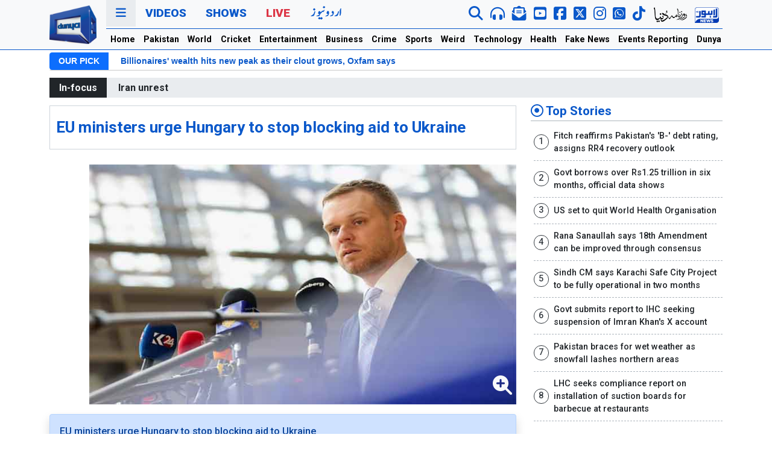

--- FILE ---
content_type: text/html; charset=UTF-8
request_url: https://dunyanews.tv/en/World/814568-EU-ministers-urge-Hungary-to-stop-blocking-aid-to-Ukraine
body_size: 24566
content:
 
 
<!DOCTYPE html>
<html lang="en">
    <head>

    

<!-- Google Tag Manager -->
<script>(function(w,d,s,l,i){w[l]=w[l]||[];w[l].push({'gtm.start':
new Date().getTime(),event:'gtm.js'});var f=d.getElementsByTagName(s)[0],
j=d.createElement(s),dl=l!='dataLayer'?'&l='+l:'';j.async=true;j.src=
'https://www.googletagmanager.com/gtm.js?id='+i+dl;f.parentNode.insertBefore(j,f);
})(window,document,'script','dataLayer','GTM-5NQM5MP');</script>
<!-- End Google Tag Manager -->
<script async src="https://securepubads.g.doubleclick.net/tag/js/gpt.js"></script>
<title>EU ministers urge Hungary to stop blocking aid to Ukraine - World - Dunya News</title>
<meta name="description" content="EU ministers urge Hungary to stop blocking aid to Ukraine
" />
<meta itemprop="description" content="EU ministers urge Hungary to stop blocking aid to Ukraine
" />
<meta name="keywords" content=" " />
<meta property="og:title" content="EU ministers urge Hungary to stop blocking aid to Ukraine" />
<meta property="og:type" content="article" />
<meta property="og:description" content="EU ministers urge Hungary to stop blocking aid to Ukraine
" />
<meta property="og:site_name" content="Dunya News" />
<meta property="og:url" content="https://dunyanews.tv/en/World/814568-EU-ministers-urge-Hungary-to-stop-blocking-aid-to-Ukraine" />
<meta property="og:image" content="https://img.dunyanews.tv/news/2024/May/05-27-24/news_big_images/814568_75233582.jpg" />
<link rel="canonical" href="https://dunyanews.tv/en/World/814568-EU-ministers-urge-Hungary-to-stop-blocking-aid-to-Ukraine" />
<meta property='twitter:card' value='summary_large_image' /><meta property='twitter:site' value='@DunyaNews' /><meta property='twitter:url' content='https://dunyanews.tv/en/World/814568-EU-ministers-urge-Hungary-to-stop-blocking-aid-to-Ukraine' /><meta property='twitter:title' content='EU ministers urge Hungary to stop blocking aid to Ukraine - World' /><meta property='twitter:description' content='EU ministers urge Hungary to stop blocking aid to Ukraine
' /><meta property='twitter:image' content='https://img.dunyanews.tv/news/2024/May/05-27-24/news_big_images/814568_75233582.jpg' />        <meta charset="UTF-8">
        <meta http-equiv="X-UA-Compatible" content="IE=edge">
        <!-- <meta http-equiv="refresh" content="120"> -->
        <meta name="viewport" content="width=device-width, initial-scale=1.0">
        <!-- <title>Dunya News</title> -->
        <!--bootstrap-->
        <link rel="stylesheet" href="https://dassets.b-cdn.net/newweb/assets/css/bootstrap.min.css">
        <!--news ticker-->
        <link rel="stylesheet" href="https://dassets.b-cdn.net/newweb/assets/news-ticker/css/news-ticker.css?343434">
        <!--google fonts-->
        <link rel="preconnect" href="https://fonts.gstatic.com">
        <link href="https://fonts.googleapis.com/css2?family=Roboto:wght@300;500;700;900&display=swap" rel="stylesheet">
        <!--fontawesome-->
        <link rel="stylesheet" href="https://dassets.b-cdn.net/newweb/assets/fontawesome/css/all.css">
        <!--slick-->
        <link rel="stylesheet" href="https://dassets.b-cdn.net/newweb/assets/slick-1.8.1/slick/slick.css?5454">
        <!-- // Add the new slick-theme.css if you want the default styling -->
        <link rel="stylesheet" href="https://dassets.b-cdn.net/newweb/assets/slick-1.8.1/slick/slick-theme.css">
        <!--custom style-->
        <link rel="stylesheet" href="https://dassets.b-cdn.net/newweb/assets/css/style.css?6971ddbcd3a4e">
        <link rel="stylesheet" href="https://dassets.b-cdn.net/newweb/assets/css/usa24.css?6971ddbcd3a86">

        <!-- <link rel="stylesheet" href="https://dassets.b-cdn.net/newweb/assets/css/election2024.css?6971ddbcd3abd" /> -->
        <!--ramazan 2025-->
        <link rel="stylesheet" href="https://dassets.b-cdn.net/newweb/assets/css/ramazan-2024.css?6971ddbcd3af4">
        <!--ramazan 2025-->

        <link rel="stylesheet" href="https://dassets.b-cdn.net/newweb/assets/css/adModal.css">


        <!-- budget 2024 -->
        <link rel="stylesheet" href="https://dassets.b-cdn.net/newweb/assets/css/bedget2024.css?6971ddbcd3b2c" />
        <script src="https://dassets.b-cdn.net/newweb/assets/googlecharts/charts.js"></script>
        <script type="text/javascript" src="https://www.gstatic.com/charts/loader.js"></script>
      
        <!-- budget 2024 -->
        
<!-- Google tag (gtag.js) 
<script async src="https://www.googletagmanager.com/gtag/js?id=G-LR305YX58N"></script>
<script>
  window.dataLayer = window.dataLayer || [];
  function gtag(){dataLayer.push(arguments);}
  gtag('js', new Date());

  gtag('config', 'G-LR305YX58N');
</script>-->
        
            
            
<script src="https://cdn.onesignal.com/sdks/web/v16/OneSignalSDK.page.js" defer></script>
<script>
  window.OneSignalDeferred = window.OneSignalDeferred || [];
  OneSignalDeferred.push(function(OneSignal) {
    OneSignal.init({
      appId: "19f061d4-b1b0-4d8c-a041-4a7cae5f1668",
      safari_web_id: "web.onesignal.auto.5ccade99-0f35-4775-9ae0-5e2c3bfd110b",
      notifyButton: {
        enable: true,
      },
    });
  });
</script>
            

<script>
 var gptAdSlots = [];
 window.googletag = window.googletag || {cmd: []};
  googletag.cmd.push(function() {
 var mappingtop = googletag.sizeMapping()
      .addSize([1024, 0], [[970, 250], [728, 90]])
      .addSize([768, 0], [[728, 90], [300, 250]])
      .addSize([0, 0], [[336,280],[300, 250], [320, 100]])
      .build();
    var mapping1 = googletag.sizeMapping()
      .addSize([1024, 0], [[970, 250], [728, 90]])
      .addSize([768, 0], [[728, 90], [300, 250]])
      .addSize([0, 0], [[336,280],[300, 250], [320, 100]])
      .build();
  var mapping2 = googletag.sizeMapping()
      .addSize([1024, 0], [[970, 250], [728, 90]])
      .addSize([768, 0], [[728, 90], [300, 250]])
      .addSize([0, 0], [[336,280],[300, 250], [320, 100]])
      .build();
  var btfmap = googletag.sizeMapping()
      .addSize([1024, 0], [[640, 480], [728, 90],[580, 400],[336, 280],[480, 320]])
      .addSize([768, 0], [[728, 90], [336,280], [300, 250],[640, 480],[480, 320]])
      .addSize([0, 0], [[336,280],[300, 250], [320, 100], [320, 50]])
      .build();
var liveevent = googletag.sizeMapping()
  .addSize([1024, 0], [[160, 600], [300, 600], [300, 250]])
  .addSize([768, 0], [[160, 600], [300, 600], [300, 250]])
  .addSize([0, 0], [[300, 250], [320, 100]])
  .build();
var mappingsplash = googletag.sizeMapping()
  .addSize([1024, 0], [[160, 600], [300, 600], [300, 250]])
  .addSize([768, 0], [[160, 600], [300, 600], [300, 250]])
  .addSize([0, 0], [[300, 250], [320, 100]])
  .build();
gptAdSlots[0] = googletag.defineSlot('/18422753/english_top_home', [[970,250], [970, 90], [728, 90],[320,100]], 'div-gpt-ad-1652254459860-0').defineSizeMapping(mappingtop).addService(googletag.pubads());
gptAdSlots[1] = googletag.defineSlot('/18422753/home_mid_1', [[970, 250], [728, 90],[970,90]], 'div-gpt-ad-1652255532053-0').defineSizeMapping(mapping1).addService(googletag.pubads());
gptAdSlots[2] = googletag.defineSlot('/18422753/home_eng_mid_2', [[970, 250], [728, 90],[970,90]], 'div-gpt-ad-1652255821306-0').defineSizeMapping(mapping1).addService(googletag.pubads());
gptAdSlots[3] = googletag.defineSlot('/18422753/english_home_3', [[970, 250], [728, 90],[970,90]], 'div-gpt-ad-1652255977215-0').defineSizeMapping(mapping1).addService(googletag.pubads());
gptAdSlots[4] = googletag.defineSlot('/18422753/national_pk_top', [[970,250], [970, 90], [728, 90]], 'div-gpt-ad-1652266707884-0').defineSizeMapping(mappingtop).addService(googletag.pubads());
gptAdSlots[5] = googletag.defineSlot('/18422753/pk_home_1', [[970, 250], [728, 90],[970,90]], 'div-gpt-ad-1652267217904-0').defineSizeMapping(mapping1).addService(googletag.pubads());
gptAdSlots[6] = googletag.defineSlot('/18422753/international_news_category_top', [[970,250], [970, 90], [728, 90]], 'div-gpt-ad-1652267944479-0').defineSizeMapping(mappingtop).addService(googletag.pubads());
gptAdSlots[7] = googletag.defineSlot('/18422753/international_news_category', [[970, 250], [728, 90],[970,90]], 'div-gpt-ad-1652268344098-0').defineSizeMapping(mapping1).addService(googletag.pubads());
gptAdSlots[8] = googletag.defineSlot('/18422753/english_cricket_top', [[970,250], [970, 90], [728, 90]], 'div-gpt-ad-1652268895571-0').defineSizeMapping(mappingtop).addService(googletag.pubads());
gptAdSlots[9] = googletag.defineSlot('/18422753/english_cricket_2', [[970, 250], [728, 90],[970,90]], 'div-gpt-ad-1652272584401-0').defineSizeMapping(mapping1).addService(googletag.pubads());
gptAdSlots[10] = googletag.defineSlot('/18422753/english_entertainment_top', [[970,250], [970, 90], [728, 90]], 'div-gpt-ad-1652273913881-0').defineSizeMapping(mappingtop).addService(googletag.pubads());
gptAdSlots[11] = googletag.defineSlot('/18422753/english_entertainment_1', [[970, 250], [728, 90],[970,90]], 'div-gpt-ad-1652274145480-0').defineSizeMapping(mapping1).addService(googletag.pubads());
gptAdSlots[12] = googletag.defineSlot('/18422753/english_business_news_top', [[970,250],[970, 90], [728, 90]], 'div-gpt-ad-1652353523076-0').defineSizeMapping(mappingtop).addService(googletag.pubads());
gptAdSlots[13] = googletag.defineSlot('/18422753/business_news', [[970, 250], [728, 90],[970,90]], 'div-gpt-ad-1652353669997-0').defineSizeMapping(mapping1).addService(googletag.pubads());
gptAdSlots[14] = googletag.defineSlot('/18422753/english_crime_top', [[970,250], [970, 90], [728, 90]], 'div-gpt-ad-1652353890000-0').defineSizeMapping(mappingtop).addService(googletag.pubads());
gptAdSlots[15] = googletag.defineSlot('/18422753/news_detail_crime', [[970, 250], [728, 90],[970,90]], 'div-gpt-ad-1652353987612-0').defineSizeMapping(mapping1).addService(googletag.pubads());
gptAdSlots[16] = googletag.defineSlot('/18422753/english_sports_top', [[970,250], [970, 90], [728, 90]], 'div-gpt-ad-1652354365591-0').defineSizeMapping(mappingtop).addService(googletag.pubads());
gptAdSlots[17] = googletag.defineSlot('/18422753/sports_news', [[970, 250], [728, 90],[970,90]], 'div-gpt-ad-1652354855457-0').defineSizeMapping(mapping1).addService(googletag.pubads());
gptAdSlots[18] = googletag.defineSlot('/18422753/english_weird_top', [[970,250], [970, 90], [728, 90]], 'div-gpt-ad-1652359922451-0').defineSizeMapping(mappingtop).addService(googletag.pubads());
gptAdSlots[19] = googletag.defineSlot('/18422753/weird_news', [[970, 250], [728, 90],[970,90]], 'div-gpt-ad-1652360033190-0').defineSizeMapping(mapping1).addService(googletag.pubads());
gptAdSlots[20] = googletag.defineSlot('/18422753/english_technology_top', [[970,250], [970, 90], [728, 90]], 'div-gpt-ad-1652360386301-0').defineSizeMapping(mappingtop).addService(googletag.pubads());
gptAdSlots[21] = googletag.defineSlot('/18422753/technology_news', [[970, 250], [728, 90],[970,90]], 'div-gpt-ad-1652360428259-0').defineSizeMapping(mapping1).addService(googletag.pubads());
gptAdSlots[22] = googletag.defineSlot('/18422753/english_health_top', [[970,250],[970, 90], [728, 90]], 'div-gpt-ad-1652360775734-0').defineSizeMapping(mappingtop).addService(googletag.pubads());
gptAdSlots[23] = googletag.defineSlot('/18422753/englsih_health_mid1', [[970, 250], [728, 90],[970,90]], 'div-gpt-ad-1652360807480-0').defineSizeMapping(mapping1).addService(googletag.pubads());
gptAdSlots[24] = googletag.defineSlot('/18422753/english_feature_fake_top', [[970,250], [970, 90], [728, 90]], 'div-gpt-ad-1652361069887-0').defineSizeMapping(mappingtop).addService(googletag.pubads());
gptAdSlots[25] = googletag.defineSlot('/18422753/news_detail_english_BTF', [[728, 90],[728,250],[580,400]], 'div-gpt-ad-1652361574424-0').defineSizeMapping(btfmap).addService(googletag.pubads());
gptAdSlots[26] = googletag.defineSlot('/18422753/english_story_mid', [[728, 250],[728, 90]], 'div-gpt-ad-1656497491744-0').defineSizeMapping(mapping2).addService(googletag.pubads());
gptAdSlots[27] = googletag.defineSlot('/18422753/right_column_unit2', [[300, 250]], 'div-gpt-ad-1652529565562-0').addService(googletag.pubads());
gptAdSlots[28] = googletag.defineSlot('/18422753/splash-web-english', [[300, 250], [640, 480], [320, 100]], 'div-gpt-ad-1680944291928-0').defineSizeMapping(mappingsplash).addService(googletag.pubads());
gptAdSlots[29] = googletag.defineSlot('/18422753/live_event_reporting', [[160, 600],[300, 600],[300,250]], 'div-gpt-ad-1698924066231-0').defineSizeMapping(liveevent).addService(googletag.pubads());
gptAdSlots[30] = googletag.defineSlot('/18422753/live_event_report2', [[160, 600],[300,600],[300,250]], 'div-gpt-ad-1698924182789-0').defineSizeMapping(liveevent).addService(googletag.pubads());
gptAdSlots[31] = googletag.defineSlot('/18422753/English-mobile-home-ATF-Trend', [[320, 100], [336, 280], [300, 250]], 'div-gpt-ad-1719910690108-0').addService(googletag.pubads());
	
//show pop up window add

// googletag.pubads().addEventListener('slotRenderEnded', function(event) {
//     if (event.slot === gptAdSlots[29]) {
//       pop_up_ad_function();
//     }
//   });

//

googletag.pubads().enableLazyLoad();
googletag.pubads().collapseEmptyDivs(true);
googletag.enableServices();
for (var i = 0; i < gptAdSlots.length; i++) {
  googletag.display(gptAdSlots[i].getSlotElementId());
}
  });
</script>

        <!-- end scripts -->
 <!--favicon-->
        <link rel="apple-touch-icon" sizes="180x180" href="https://dassets.b-cdn.net/newweb/assets/img/favicon/apple-touch-icon.png">
        <link rel="icon" type="image/png" sizes="32x32" href="https://dassets.b-cdn.net/newweb/assets/img/favicon/favicon-32x32.png">
        <link rel="icon" type="image/png" sizes="16x16" href="https://dassets.b-cdn.net/newweb/assets/img/favicon/favicon-16x16.png">
        <link rel="manifest" href="https://dassets.b-cdn.net/newweb/assets/img/favicon/site.webmanifest">
        <link rel="mask-icon" href="https://dassets.b-cdn.net/newweb/assets/img/favicon/safari-pinned-tab.svg" color="#5bbad5">
        <meta name="msapplication-TileColor" content="#da532c">
        <meta name="theme-color" content="#0d6efd">
        <!--favicon-->
	<script src="https://cdn.jwplayer.com/libraries/c2BJzUeC.js"></script>
        <!-- sharing code -->
        <script type='text/javascript' src='https://platform-api.sharethis.com/js/sharethis.js#property=649196447674a90012611431&product=sop' async='async'></script>
    </head>
    <body>
<!-- Google Tag Manager (noscript) -->
<noscript><iframe src="https://www.googletagmanager.com/ns.html?id=GTM-5NQM5MP"
height="0" width="0" style="display:none;visibility:hidden"></iframe></noscript>
<!-- End Google Tag Manager (noscript) -->
        <header class="bg-light sticky-top" style="background-color:#f8f9fa!important;position:-webkit-sticky;position:sticky;top:0;z-index:1020;">

        <!-- election header -->

        <!-- <div class="election2024-top-strip">
        <div class="container">
          <div class="row">
            <div class="col-12">
              <div class="election2024-partypostion">
                <div class="first-block">

              
                <h1 class="election2024-heading"> Election 2024 <span class="text-warning"> Party Position </span> </h1>
                <div class="parties">
                <div class="party">
                  <div class="party__name">SIC-PTI</div>
                  <div class="party__seats">92</div>
                </div>
                <div class="party">
                  <div class="party__name">PML-N</div>
                  <div class="party__seats">76</div>
                </div>
                <div class="party">
                  <div class="party__name">PPPP</div>
                  <div class="party__seats">54</div>
                </div>
                <div class="party">
                  <div class="party__name">MQM</div>
                  <div class="party__seats">17</div>
                </div>
                <div class="party">
                  <div class="party__name">IND</div>
                  <div class="party__seats">8</div>
                </div>
                <div class="party">
                  <div class="party__name">JUI</div>
                  <div class="party__seats">6</div>
                </div>
                

              </div>
            </div>
              <a href="https://elections.dunyanews.tv/election2024/election_result.php" class="btn btn-election2024-details"> Full Result</a>

               
              </div>
            </div>
          </div>
        </div>
        </div> -->


      <!-- election header -->

        
<!-- ramzan-2024 -->
<!-- /ramzan-2024 -->




            <div class="container">
                <div class="navigation">
                    <div class="row gx-3">
                        <div class="col-1 col-lg-1 d-none d-xl-flex justify-content-center align-items-center">
                            <div class="navigation__logo">
                                <a href="/index.php/en/home">
                                    <img src="https://dassets.b-cdn.net/newweb/assets/img/logo/dn-en.webp" alt="" class="img-fluid">
                                    <!-- <img src="https://dassets.b-cdn.net/newweb/assets/img/logo/dunyanews-logo-green.png" alt="" class="img-fluid"> -->
                                </a>
                            </div>
                        </div>
                        <div class="col-12 col-xl-11">
                            <div class="navigation__primary">
                                <div class="row">
                                    <div class="col-12">
                                        <ul class="nav">
                                            <li class="nav-item">
                                                <a class="nav-link nav-link--threedots cursor-pointer" data-bs-toggle="modal" data-bs-target="#dunyaNavModal" href="#">
                                                    <i class="fas fa-bars"></i>
                                                </a>
                                            </li>
                                            <!-- <li class="nav-item d-none d-xl-inline-block">
                                                <a class="nav-link" href="https://urdu.dunyanews.tv/" target="_blank">Urdu</a>
                                            </li> -->
                                            <li class="nav-item d-xl-none">
                                                <a class="nav-link mobile-logo" href="/index.php/en/home">DUNYA NEWS</a>
                                            </li>
                                            <li class="nav-item d-none d-xl-inline-block">
                                                <a class="nav-link" href="https://video.dunyanews.tv/" target="_blank">Videos</a>
                                            </li>
                                            <li class="nav-item d-none d-xl-inline-block">
                                                <a class="nav-link" href="https://video.dunyanews.tv/index.php/en/programs" target="_blank">Shows</a>
                                            </li>
                                            <li class="nav-item d-none d-xl-inline-block">
                                                <a class="nav-link nav-link--red" href="/live">Live</a>
                                            </li>
                                            <li class="nav-item d-none d-xl-inline-block">
                                              <a
                                                class="nav-link"
                                                href="https://urdu.dunyanews.tv/"
                                                target="_blank"
                                              >
                                                <img
                                                  src="https://dassets.b-cdn.net/newweb/assets/img/network-icons/urdu-web.png"
                                                  alt="Dunya Urdu News "
                                                />
                                                <!-- <img
                                                  src="https://dassets.b-cdn.net/newweb/assets/img/urdu-14-aug.png"
                                                  alt="Dunya Urdu News "
                                                /> -->
                                              </a>
                                            </li>
                                            
                                             
                                        </ul>
                                        <div class="navigation__social d-none d-xl-inline-block">
                                            <ul class="nav">

                                              <li class="nav-item" data-bs-toggle="tooltip" data-bs-placement="bottom" title="" data-bs-original-title="Search Dunya News ">
                                                    <a href="/index.php/en/sr" class="nav-link">
                                                        <i class="fas fa-search fa-lg"></i>
                                                    </a>
                                                </li>


                                               <!-- <li class="nav-item" data-bs-toggle="tooltip" data-bs-placement="bottom" title="" data-bs-original-title="Live Audio">
                                                    <a  class="nav-link" onclick="audioFunction()" >
                                                        <i class="fas fa-headphones-alt fa-lg"></i>
                                                    </a>
                                                </li> -->
                                                <li class="nav-item" data-bs-toggle="tooltip" data-bs-placement="bottom" title="" data-bs-original-title="Live Audio">
                                                    <a  class="nav-link" href="https://dunyanews.tv/live/audio.html">
                                                        <i class="fas fa-headphones-alt fa-lg"></i>
                                                    </a>
                                                </li>
                                                <li class="nav-item" data-bs-toggle="tooltip" data-bs-placement="bottom" title="" data-bs-original-title="Newsletter">
                                                    <a href="https://newsletter.dunyanews.tv/" target="_blank" class="nav-link">
                                                        <i class="fas fa-envelope-open-text  envelop-icon fa-lg"></i>
                                                    </a>
                                                </li>
                                                <li class="nav-item" data-bs-toggle="tooltip" data-bs-placement="bottom" title="" data-bs-original-title="Subscribe To YouTube">
                                                    <a href="https://www.youtube.com/@DunyanewsOfficial" target="_blank" class="nav-link">
                                                        <i class="fab fa-youtube-square yt-icon fa-lg"></i>
                                                    </a>
                                                </li>
                                               <li class="nav-item" data-bs-toggle="tooltip" data-bs-placement="bottom" title="" data-bs-original-title="Follow on FACEBOOK">
                                                    <a href="https://www.facebook.com/dunyanews" target="_blank" class="nav-link">
                                                        <i class="fab fa-facebook-square fb-icon fa-lg"></i>
                                                    </a>
                                                </li>
                                                <li class="nav-item" data-bs-toggle="tooltip" data-bs-placement="bottom" title="" data-bs-original-title="Follow on X">
                                                    <a href="https://x.com/DunyaNews" target="_blank" class="nav-link">
                                                        <i class="fa-brands fa-square-x-twitter fa-lg"></i>
                                                    </a>
                                                </li>
                                                <li class="nav-item" data-bs-toggle="tooltip" data-bs-placement="bottom" title="" data-bs-original-title="Follow on Instagram">
                                                    <a href="https://www.instagram.com/dunyanews.tv/" target="_blank" class="nav-link">
                                                        <i class="fa-brands fa-instagram fa-lg"></i>
                                                    </a>
                                                </li>


                                                <li class="nav-item" data-bs-toggle="tooltip" data-bs-placement="bottom" title="" data-bs-original-title="Follow on WhatsApp">
                                                  <a href="https://whatsapp.com/channel/0029Va7kVFE7oQhc4O0wO02p" target="_blank" class="nav-link">
                                                    <i class="fab fa-whatsapp-square twitter-icon fa-lg"></i>
                                                  </a>
                                                </li>

                                                <li class="nav-item" data-bs-toggle="tooltip" data-bs-placement="bottom" title="" data-bs-original-title="Follow on Tiktok">
                                                  <a href="https://www.tiktok.com/@dunya_news" target="_blank" class="nav-link">
                                                    <i class="fab fa-tiktok fa-lg"></i>
                                                  </a>
                                                </li>

                                                <!-- <div class="vertical-separator"></div> -->
                                                
                                               <li class="nav-item" data-bs-toggle="tooltip" data-bs-placement="bottom" title="" data-bs-original-title="Roznama Dunya Web">
                                                    <a href="https://dunya.com.pk/" target="_blank" class="nav-link">
                                                      <img src="https://dassets.b-cdn.net/newweb/assets/img/network-icons/roznama-dunya.webp" class="img-fluid" alt="Roznama Dunya">
                                                      <!-- <img src="https://dassets.b-cdn.net/newweb/assets/img/network-icons/roznama-dunya.png" class="img-fluid" alt="Roznama Dunya"> -->
                                                    </a>
                                                </li>
                                               <li class="nav-item" data-bs-toggle="tooltip" data-bs-placement="bottom" title="" data-bs-original-title="Lahore News Web">
                                                    <a href="https://lahorenews.tv/" target="_blank" class="nav-link">
                                                      <img src="https://dassets.b-cdn.net/newweb/assets/img/network-icons/lahore-news.webp" class="img-fluid" alt="Lahore News">
                                                      <!-- <img src="https://dassets.b-cdn.net/newweb/assets/img/network-icons/lahore-news.png" class="img-fluid" alt="Lahore News"> -->
                                                    </a>
                                                </li>
                                            </ul>
                                        </div>
                                        <div class="navigation__social d-xl-none navigation__social--mobile">
                                            <ul class="nav d-flex align-items-center mt-1">

                                               <li class="nav-item">
                                                  <a href="https://dunyanews.tv/live/" target="_blank" class="nav-link text-red">
                                                    Live
                                                  </a>
                                                </li>

                                                <li class="nav-item">
                                                    <a href="https://urdu.dunyanews.tv/index.php" target="_blank" class="nav-link">
                                                        <img src="https://dassets.b-cdn.net/newweb/assets/img/network-icons/urdu-new.png" alt="Dunya News Urdu" class="img-fluid">
                                                    </a>
                                                </li>

                                                <!-- <li class="nav-item">
                                                    <a href="https://dunyanews.tv/live/" target="_blank" class="nav-link">
                                                        <img src="https://dassets.b-cdn.net/newweb/assets/img/network-icons/dunya-live.png" alt="Dunya News Live" class="img-fluid">
                                                    </a>
                                                </li> -->

                                            </ul>
                                        </div>
                                    </div>
                                </div>
                            </div>
                            <div class="navigation__secondary d-none d-xl-block">
                                <div class="row">
                                    <div class="col-12">
                                        <ul class="nav">
                                            <!-- <ul class="navbar-nav me-auto mb-2 mb-lg-0"> -->
                                            <li class="nav-item">
                                                <a class="nav-link" aria-current="page" href="https://dunyanews.tv/en/home">Home</a>
                                            </li>
                                            <li class="nav-item">
                                                <a class="nav-link" href="https://dunyanews.tv/index.php/en/Pakistan">Pakistan</a>
                                            </li>
                                            <li class="nav-item">
                                                <a class="nav-link" href="https://dunyanews.tv/index.php/en/World">World</a>
                                            </li>
                                             <li class="nav-item">
                                                <a class="nav-link" href="https://dunyanews.tv/index.php/en/Cricket">Cricket</a>
                                            </li>
                                             <li class="nav-item">
                                                <a class="nav-link" href="https://dunyanews.tv/index.php/en/Entertainment">Entertainment</a>
                                            </li>

                                            <li class="nav-item">
                                                <a class="nav-link" href="https://dunyanews.tv/index.php/en/Business">Business</a>
                                            </li>
                                            
                                             <li class="nav-item">
                                                <a class="nav-link" href="https://dunyanews.tv/index.php/en/Crime">Crime</a>
                                            </li>
                                           
                                            <li class="nav-item">
                                                <a class="nav-link" href="https://dunyanews.tv/index.php/en/Sports">Sports</a>
                                            </li>
                                             <li class="nav-item">
                                                <a class="nav-link" href="https://dunyanews.tv/index.php/en/WeirdNews">Weird</a>
                                            </li>
                                            <li class="nav-item">
                                                <a class="nav-link" href="https://dunyanews.tv/index.php/en/Technology">Technology</a>
                                            </li>
                                           
                                            <li class="nav-item">
                                                <a class="nav-link" href="https://dunyanews.tv/index.php/en/Health">Health</a>
                     <!--                       </li>
                                            <li class="nav-item">
                                                <a class="nav-link" href="weather.html">Weather</a>
                                            </li>-->

                                            <!-- <li class="nav-item">
                                                <a class="nav-link" href="/index.php/en/Featured">Features</a>
                                            </li> -->
                                           
                                           
                                            <li class="nav-item">
                                                <a class="nav-link" href="https://dunyanews.tv/index.php/en/FakeNews">Fake News</a>
                                            </li>

                                            <li class="nav-item">
                                                <a class="nav-link" href="https://dunyanews.tv/index.php/en/Events-Reporting">Events Reporting</a>
                                            </li>

                                            <li class="nav-item">
                                                <a class="nav-link" href="https://dunyadigital.co" target="_blank">Dunya Digital</a>
                                            </li>
                                        </ul>
                                    </div>
                                </div>
                            </div>
                        </div>
                    </div>
                </div>
            </div>
            <!--nav for mobile-->
            <div class="mobile-horizontal-nav container-fluid d-xl-none">
                <div class="row">
                    <div class="">
                        <nav class="nav">
                            <a class="nav-link active" aria-current="page" href="https://dunyanews.tv/en/home"> Home</a>
                            <a class="nav-link" href="https://dunyanews.tv/index.php/en/Pakistan"> Pakistan</a>
                            <a class="nav-link" href="https://dunyanews.tv/index.php/en/World">World</a>
                            <a class="nav-link" href="https://dunyanews.tv/index.php/en/Cricket">Cricket</a>
                            <a class="nav-link" href="https://dunyanews.tv/index.php/en/Entertainment">Entertainment</a>
                            <a class="nav-link" href="https://dunyanews.tv/index.php/en/Business">Business</a>
                            <a class="nav-link" href="https://dunyanews.tv/index.php/en/Crime">Crime</a>
                            <a class="nav-link" href="https://dunyanews.tv/index.php/en/Sports">Sports</a>
                            <a class="nav-link" href="https://dunyanews.tv/index.php/en/WeirdNews">Weird</a>
                            <a class="nav-link" href="https://dunyanews.tv/index.php/en/Technology">Technology</a>
                            <a class="nav-link" href="https://dunyanews.tv/index.php/en/Health">Health</a>
                            <!-- <a class="nav-link" href="https://dunyanews.tv/index.php/en/Featured">Features</a> -->
                            <a class="nav-link" href="https://dunyanews.tv/index.php/en/FakeNews">Fake News</a>
                            <a class="nav-link" href="https://dunyanews.tv/index.php/en/Events-Reporting">Events Reporting</a>
                            <a class="nav-link" href="https://video.dunyanews.tv/" target="_blank">Videos</a>
                            <a class="nav-link" href="https://dunyadigital.co" target="_blank">Dunya Digital</a>
                            <!--  <a class="nav-link" href="weather.html">Weather</a>-->
                        </nav>
                    </div>
                </div>
            </div>
			
            <!--/nav for mobile-->
        </header>
        <!--our pick-->
        
        <div class="container d-none d-xl-block">
            <div class="row gap-0">
                <div class="col-12">
                    <div class="bn-breaking-news my-1" id="dunya-newsTicker">
                        <div class="bn-label">OUR PICK</div>
                        <div class="bn-news">
                            <ul>
                                   <li>
                                    <a href="/index.php/en/World/930944-spain-urges-eu-to-create-joint-army-amid-greenland-dispute"> Spain urges EU to create joint army amid Greenland dispute</a>
                               </li> <li>
                                    <a href="/index.php/en/World/930336-billionaires-wealth-hits-new-peak-as-their-clout-grows-oxfam-says"> Billionaires' wealth hits new peak as their clout grows, Oxfam says</a>
                               </li> <li>
                                    <a href="/index.php/en/World/930509-content-to-die-afghanistans-hunger-crisis-worsened-by-winter-aid-"> 'Content to die': Afghanistan's hunger crisis worsened by winter, aid cuts</a>
                               </li> <li>
                                    <a href="/index.php/en/World/930748-thousands-protest-against-trump-immigration-policies"> Thousands protest against Trump immigration policies</a>
                               </li>                            </ul>
                        </div>
                    </div>
                </div>
            </div>
        </div>

                <!--/our pick-->

        
        <!-- special event mobile only -->
                 <!-- special event mobile only -->

        <!-- ramzan-2024 -->
                <!-- /ramzan-2024 -->
        
        
                
        
                        
                            
                

        <!-- <style>
  .entity-widget-slider-right{ color: #fff!important; opacity: 0.50;}
  .entity-widget-slider-left{ color: #fff!important; opacity: 0.50;}
  .t20-wc-2024 { font-size:18px; font-weight: 700; color: #402c8b;}
  .t20-header-panel{
    padding: 1rem;
    border: 1px solid #402c8b;
    border-radius: 8px;
  }
</style>
         <script>
    var Entity_sport = [];
      </script>
    <div class="container my-2">
    <div class="t20-header-panel">
    <div class="col-12">
    <div class="t20-wc-2024">T20 Cricket World Cup 2024 Scorecard</div> 
    </div>

    <div class="row"><div class="col-12">
    
      <div id="whereUwantToPutOnlyIdcompetetion_slider"></div>
    </div>
    
  </div>
</div>
</div>
    <script>
    Entity_sport.push({
    code: "4654436544",
    field: "entity_cricket",
    widget_type: "content_type",
    widget: "competetion_slider",
    id: "128414",
    more_one: "",
    widget_size: "large",
    where_to: "whereUwantToPutOnlyIdcompetetion_slider",
    base_path: "https://dunyanews.tv/cwc2024/scorecard.php",
    links: "1",
    color_type: "light",
    choosed_color: "",
    choosed_preset: "",
    });
    </script>

   <script
      defer
      src="https://dashboard.entitysport.com/widget/assets/js/widget.js"
    ></script> -->

        
                <div class="container">
            <div class="row">
                <div class="col-12">
                    <div class="text-center my-2">
                        <!-- /18422753/international_news_category_top -->
										<div id='div-gpt-ad-1652267944479-0'>
										  <script>
											googletag.cmd.push(function() { googletag.display('div-gpt-ad-1652267944479-0'); });
										  </script>
										</div>                    </div>
                </div>
            </div>
        </div>

        
        
        
                <!--in-focus-->
        <div class="container mt-3 mt-lg-0">
            <div class="row">
                <div class="col-12">
                    <div class="infocus bg-infocus">
                        <div class="infocus__heading"> In-focus</div>
                        <div class="infocus__items">
                            <ul class="infocus__items__list">
                            <!--<li class="infocus__items__list__item">
                              <a class="text-blink" style="color:#cf0000!important;" href="https://dunyanews.tv/tax_calculator/tax-calculator-2024-25.php" target="_blank">Salary Tax Calculator</a>
                            </li>-->
                             <li class="infocus__items__list__item">
												<a href="/index.php/en/tags/Iran-unrest-/1443">Iran unrest </a>
											</li>                            </ul>
                        </div>
                    </div>
                </div>
            </div>
        </div>
        <!--/in-focus-->
		
    


        <!-- Pop Up Ad  -->

        <!-- Ad modal -->
        
    <div
      class="modal fade"
      id="adModal"
      tabindex="-1"
      aria-labelledby="adModalLabel"
      aria-hidden="true"
    >
      <div class="modal-dialog modal-lg modal-dialog-centered adModal-dialog">
        <div class="modal-content">
          <div class="modal-header">
            <h5 class="modal-title" id="adModalLabel"></h5>
            <button
              type="button"
              class="btn-close"
              data-bs-dismiss="modal"
              aria-label="Close"
            ></button>
          </div>
          <div class="modal-body">
            <!--  -->
            <div id='div-gpt-ad-1680944291928-0' style='min-width: 300px; min-height: 100px;'>
            <script>
              googletag.cmd.push(function() { googletag.display('div-gpt-ad-1680944291928-0');});
            </script>
            </div>
            <!--  -->

          </div>
        </div>
      </div>
    </div>


    <!-- video modal-->
    <div
                class="modal fade"
                id="videoModal"
                tabindex="-1"
                aria-labelledby="imageModalLabel"
                aria-hidden="true"
              >
                <div class="modal-dialog modal-lg">
                  <div class="modal-content">
                    <div class="modal-header">
                      
                      <button
                        type="button"
                        class="btn-close"
                        data-bs-dismiss="modal"
                        aria-label="Close"
                        id="youtube-videoClose"
                      ></button>
                    </div>
                    <div class="modal-body">
                      <div class="ratio ratio-16x9">
                        <iframe
                          src=""
                          title="YouTube video player"
                          frameborder="0"
                          id="youtube-video"
                          allow="accelerometer; autoplay; clipboard-write; encrypted-media; gyroscope; picture-in-picture; web-share"
                          allowfullscreen
                        ></iframe>
                      </div>
                    </div>
                    <div class="modal-footer">
                      <button
                        type="button"
                        class="btn btn-primary ytp-mute-button ytp-button"
                        data-bs-dismiss="modal"
                      >
                        Close
                      </button>
                    </div>
                  </div>
                </div>
              </div>
              <!-- video modal-->

        
        <script>

      

       function set_source(source_url) {
        let real_src = source_url;
        $("#youtube-video").attr("src", real_src);
       }

      // Wait for the page to finish loading
      function pop_up_ad_function () {
        // Get the modal element
        var adModal = document.getElementById("adModal");

        // Create a new Bootstrap Modal object from the modal element
        var modal = new bootstrap.Modal(adModal);

        // Show the modal
        modal.show();

        // Get the ad modal

      // Set the time remaining to 10 seconds
      var timeRemaining = 10;

// Update the title of the modal with the time remaining
adModal.querySelector(".modal-title").textContent +=
  " Closing in " + timeRemaining + " seconds";

// Set an interval to update the title of the modal every second
var intervalId = setInterval(function () {
  // Decrease the time remaining by 1
  timeRemaining--;

  // Update the title of the modal with the new time remaining
  adModal.querySelector(".modal-title").textContent =
    "Closing in " + timeRemaining + " seconds";

  // If the time remaining reaches 0, close the modal and clear the interval
  if (timeRemaining === 0) {
    clearInterval(intervalId);
    adModal.querySelector(".btn-close").click();
  }
}, 1000);

      };
</script>

<!-- mobile logo -->
     <!-- <style> 
      .mobile-logo {
        color: #036a09!important;
      }
      .fa-bars{
        color: #036a09!important;
      }
     </style> -->
    <!-- mobile logo -->

        <!-- pop uo ad end  -->


        


<main>


<!-- video add styling  -->
<style>
	
.jw-ad {
	max-height: 0;
	margin: 0 auto;
	max-width: 620px;
	overflow: hidden;
	text-align: center;
	transition: max-height 500ms ease-out;
	width: 100%;
	margin-bottom:10px;
}

.jw-ad-label {
	background-color: rgba(0, 0, 0, 0.07);
	border-radius: 2px;
	color: rgba(0, 0, 0, 0.5);
	display: inline-block;
	font-size: 12px;
	letter-spacing: 1px;
	margin: 20px 0 10px;
	padding: 5px 10px;
	text-transform: uppercase;
}

.jw-ad-visible {
	max-height: auto;
}

/*
overrides for developer site defaults (for presentation only, non-demo styles)
*/

.demo-single .demo-layout-content .jwplayer {
	margin: 0;
}

.demo-layout-content {
	text-align: left;
}

.demo-single .demo-layout-content h1 {
	font-size: 56px;
	font-weight: 500;
}

.demo-single .demo-layout-content h2 {
	font-size: 32px;
	font-weight: 400;
	margin-top: 20px;
}

.demo-single .demo-layout-content p,
.demo-single .demo-layout-content p + p {
	margin-top: 20px;
}

.demo-single .demo-layout-vertical .demo-layout-code {
	max-width: 900px;
	width: 100%;
}

.jw-ad-visible{
	max-height: 440px!important;
}

/* show or remove video add */

.show_video_add_class{
	/* display:none; */
}

.tts-button {
	background-color: #007BFF;
	color: white;
	border: none;
	padding: 12px 24px;
	font-size: 16px;
	font-weight: bold;
	border-radius: 30px;
	cursor: pointer;
	box-shadow: 0 4px 10px rgba(0, 0, 0, 0.15);
	display: inline-flex;
	align-items: center;
	gap: 10px;
}

.tts-button:hover {
	background-color: #0056b3;
}

/* show or remove video add */

</style>


<!-- video add styling  -->

            <!--detail-->
            <div class="container">
                <div class="row">
                    <div class="col-7-detail">
                    
                    
<!--<div>
  <div id="main-heading_detail">-->
    <article>
                             <h1 class="articleTitle sticky-top">EU ministers urge Hungary to stop blocking aid to Ukraine</h1>
							   <div class="row">
							   
                                   <div class="col-12 col-lg-2 col-xl-1 order-2 order-lg-1">
                                    		 <!-- // add this-->
											<!-- sharing -->
											<div class="sharing text-center">
												<div
													class="sharethis-inline-share-buttons"
													data-url="https://dunyanews.tv/en/World/814568-EU-ministers-urge-Hungary-to-stop-blocking-aid-to-Ukraine"
													data-title="Dunya News"
													style="clear: both;">
												</div>
											</div>
                                	</div>
									
									
                                	<div class="col-12 col-lg-10 col-xl-11 order-1 order-lg-2">
			 			<div class="zoomable-image mb-2 mb-lg-3">
											<picture data-bs-toggle="modal" data-bs-target="#imageModal">
												<source media="(min-width:1300px)" srcset="https://img.dunyanews.tv/news/2024/May/05-27-24/news_big_images/814568_75233582.jpg">
												<source media="(min-width:768px)" srcset="https://img.dunyanews.tv/news/2024/May/05-27-24/news_big_images/814568_75233582.jpg">
												<img src="https://img.dunyanews.tv/news/2024/May/05-27-24/news_big_images/814568_75233582.jpg" class="img-fluid" alt="EU ministers urge Hungary to stop blocking aid to Ukraine">
											</picture><i class="fas fa-search-plus fa-2x text-light" data-bs-toggle="modal" data-bs-target="#imageModal"></i>
											<p class="category-name"> World</p>
											<!-- <div class="section-header">
												<h2 class="section-header__title section-header__title--txtred">
													<a href="/index.php/en/World"> World</a>
												</h2>
											</div> -->
											
										</div>
										<!-- Modal -->
										<div
											class="modal fade"
											id="imageModal"
											tabindex="-1"
											aria-labelledby="imageModalLabel"
											aria-hidden="true"
										>
											<div class="modal-dialog modal-lg">
													<div class="modal-content">
															<div class="modal-header">
																<h5 class="modal-title text-dunya-red" id="imageModalLabel"> World</h5>
																<button
																	type="button"
																	class="btn-close"
																	data-bs-dismiss="modal"
																	aria-label="Close"
																></button>
															</div>
															<div class="modal-body">
																<img alt="EU ministers urge Hungary to stop blocking aid to Ukraine" src="https://img.dunyanews.tv/news/2024/May/05-27-24/news_big_images/814568_75233582.jpg" class="img-fluid">
																<p class="my-3"> EU ministers urge Hungary to stop blocking aid to Ukraine</p>
															</div>
															<div class="modal-footer">
																<button type="button" class="btn btn-primary" data-bs-dismiss="modal">Close</button>
															</div>
													</div>
											</div>
                                   		 </div>
										</div>
										 	 
                            </div>
			    		<!--summary-->
                            <div class="row">
                                <div class="col-12">
                                    <p class="alert alert-primary shadow"> EU ministers urge Hungary to stop blocking aid to Ukraine
</p>
                                </div>
                            </div>
                        <!--summary-->			
                        <!--article date time -->
                            <div class="text-end border-bottom d-flex align-items-center justify-content-between flex-column flex-xl-row py-2 mb-3">
							
							  <a target="_blank" href="https://news.google.com/s/CBIwt9W43yc?sceid=PK:en&sceid=PK:en&sceid=PK:en&r=0&oc=1">
								<div class="followus-widget">
									<div class="followus-widget__content">Follow on</div>

									<img src="https://img.dunyanews.tv/apps_con/google-news-logo.png" alt="Follow us on Google News" class="google-news__icon">
								</div>
								</a>

                                <time datetime="Mon, 27 May 2024" class="publish-time">
                                    
                                    <strong style="color:#cf0000">Published On:</strong> Mon, 27 May 2024
                                    
                                    20:13:08 PKT
                                </time>
                            </div>
                        <!--article date--><div class="jw-ad">
			 <div class="jw-ad-media-container">
			 <div id="player">&nbsp;</div>
			 </div>
			 </div>			
                           <p>BRUSSELS (Reuters) - European Union foreign ministers urged Hungary on Monday to stop blocking measures to provide billions of euros in military aid to Ukraine, as long-simmering tension with Budapest boiled over.</p>
<p>Even before a meeting of the EU&apos;s 27 foreign ministers began, Lithuania&apos;s top diplomat Gabrielius Landsbergis accused Hungary of systematically blocking EU foreign policy positions.</p>
<p>&quot;Almost all of our discussions and needed solutions and decisions by (the) EU are being blocked by just one country,&quot; he told reporters as he arrived at the meeting in Brussels.</p>
<p>&quot;We have to start seeing this as a systematic approach towards any efforts by (the) EU to have any meaningful role in foreign affairs.&quot;</p>
<p>Estonia and Italy also expressed dissatisfaction before the meeting with Budapest&apos;s blocking tactics. Diplomats say Hungary&apos;s stance is often in line with Russia&apos;s interests but Budapest insists it is advocating for peace.</p>
<p>Inside the room, diplomats said, ministers vented their frustration and called on Hungarian colleague Peter Szijjarto to lift Budapest&apos;s blocks on measures that amount to some 6.5 billion euros ($7.06 billion) in military aid to Ukraine to help fight Russia&apos;s invasion.</p>
<p>&quot;Tempers ran quite high,&quot; said one diplomat briefed on the discussions. Multiple officials said the exchanges were among the most heated in years among EU foreign ministers.</p>
<p>EU decisions on foreign policy require the unanimous backing of all 27 member states.</p>
<p>In comments on Facebook, Szijjarto said: &quot;German, Irish, Polish colleagues created a scene, but that could not change our position, regardless of what the war-favouring politicians are shouting.&quot;&nbsp;</p>
                        </article>         
     <div class="clr"></div>
      <br />
     <!-- /18422753/news_detail_english_BTF -->
       <!-- /18422753/news_detail_english_BTF -->
        <div id='div-gpt-ad-1652361574424-0'>
          <script>
            googletag.cmd.push(function() { googletag.display('div-gpt-ad-1652361574424-0'); });
          </script>
        </div>
 <br />
  
  
<script data-playerPro="current">(function(){var s=document.querySelector('script[data-playerPro="current"]');s.removeAttribute("data-playerPro");(playerPro=window.playerPro||[]).push({id:"-oLjfCjGs9pBaXhFlGFErpqSSAV9HkCKXn0Fhqd2QpXby6CRj8jk",after:s});})();</script>

<br />   
<!-- outstream -->
<script async>
// math functions related to scroll and offset positions relative to player
var getScrollTop = function() {
	var documentEl = document.documentElement;
	return (window.pageYOffset || documentEl.scrollTop) - (documentEl.clientTop || 0);
};
var getElementOffsetTop = function(el) {
	var bodyRect = document.body.getBoundingClientRect(),
		elRect = el.getBoundingClientRect();
	return elRect.top - bodyRect.top;
};
var	getAdInView = function() {
	var scrollBoundary = playerOffsetTop + (playerHeight / 2),
		scrollTop = getScrollTop();
	return (window.innerHeight + scrollTop) > scrollBoundary && scrollTop < scrollBoundary;
};

// cross-browser event binding method
var setEventListener = function(el, ev, fn) {
	var eventMethod = window.addEventListener ? 'addEventListener' : 'attachEvent',
		eventName = window.addEventListener ? ev : 'on' + ev;
	el[eventMethod](eventName, fn, false);
};

// get element margin top and bottom totat height
var getMarginHeight = function(el) {
	if (document.all) {
		return parseInt(el.currentStyle.marginTop, 10) + parseInt(el.currentStyle.marginBottom, 10);
	} else {
		return parseInt(document.defaultView.getComputedStyle(el, '').getPropertyValue('margin-top')) + parseInt(document.defaultView.getComputedStyle(el, '').getPropertyValue('margin-bottom'));
	}
};

// check if ad is in view, ad visible class when necessary (but only the first time it's in view)
var setAdDisplayState = function() {
	if (getAdInView()) {
		if (!new RegExp('(^| )jw-ad-visible( |$)', 'gi').test(adEl.className)) {
			adEl.className += (adEl.className ? ' ' : '') + 'jw-ad-visible';
			adEl.style.maxHeight = adLabelEl.offsetHeight + getMarginHeight(adLabelEl) + adMediaContainerEl.offsetHeight + getMarginHeight(adMediaContainerEl) + 'px';
		}
		if (playerInstance.getState() === 'idle' || playerInstance.getState() === 'paused') {
			setTimeout(function() {
				playerInstance.play();
			}, 0);
		}
	} else {
		if (playerInstance.getState() === 'playing') {
			setTimeout(function() {
				//playerInstance.pause();
				playerInstance.play();
			}, 0);
		}
	}
};

// player elements and utility vars
var playerInstance = jwplayer('player'),
	adEl = document.querySelector('.jw-ad'),
	adLabelEl = document.querySelector('.jw-ad-label'),
  adMediaContainerEl = document.querySelector('.jw-ad-media-container'),
  playerHeight,
  playerOffsetTop = getElementOffsetTop(adEl),
	isScrollTimeout = false; // namespace for whether or not we are waiting for setTimeout() to finish

// player setup
playerInstance.setup({
  width: '100%', 
  aspectratio: '16:9',
   preload: "true",
  advertising: {
   "client": 'googima', 
   outstream: "true",
    tag: 'https://pubads.g.doubleclick.net/gampad/ads?iu=/18422753/dunya-outstream&description_url=https%3A%2F%2Fdunyanews.tv&tfcd=0&npa=0&sz=320x480%7C640x360%7C640x480&gdfp_req=1&output=vast&unviewed_position_start=1&env=vp&impl=s&correlator=',
	 "endstate": "close"
  },
"displayHeading": 'true',
     
});

playerInstance.on('ready', function() {

	// get player container height
	playerHeight = adMediaContainerEl.offsetHeight;

	// mute by default
	playerInstance.setMute(true);

	// unmute/mute player on adMediaContainerEl mouse enter/leave
	setEventListener(adMediaContainerEl, 'mouseenter', function() {
		playerInstance.setMute(true);
	});

	setEventListener(adMediaContainerEl, 'mouseleave', function() {
		playerInstance.setMute(true);
	});

	// handle ad display state on page load
	setTimeout(setAdDisplayState(), 1000);

  // attach scroll event listener to window
  setEventListener(window, 'scroll', function() {
		// skip if we're waiting on a scroll update timeout to finish
		if (isScrollTimeout) return;
		// flag that a new timeout will begin
		isScrollTimeout = true;
		// otherwise, execute scroll event handler
		setAdDisplayState();
		// set new timeout
		setTimeout(function() {
			// reset timeout flag to false (no longer waiting)
			isScrollTimeout = false;
		}, 100);
  });
});

// handle when ad is complete or encounters error
playerInstance.on('complete adComplete adError', function() {
	adEl.style.maxHeight = '0px';
  setTimeout(function() {
    playerInstance.remove();
    adMediaContainerEl.parentNode.removeChild(adMediaContainerEl);
  }, 500 /* should be the same duration as css transition */);
});
</script>
<!-- outstream  -->
<!--</div>-->
 <div class="row">
                            <div class="col-12">
                                <div class="section-header">
                                    <h2 class="section-header__title--red--mobile">
                                        <a href="#"> Related News</a>
                                    </h2>
                                </div>
                            </div>
                        </div>
                        <div class="sectionBody">
                            <div class="category__numbered">
                                <ul class="category__list__numbered">
                                    <div class="row"><div class="col-12 col-lg-6">
                                            <li class="category__list__numbered__item">
                                                <a href="/index.php/en/World/814565-EU-adds-19-Russians,-Russian-federal-penitentiary-to-sanctions-list">
                                                   EU adds 19 Russians, Russian federal penitentiary to sanctions list
                                                </a>
                                            </li>
                                        </div><div class="col-12 col-lg-6">
                                            <li class="category__list__numbered__item">
                                                <a href="/index.php/en/World/814564-Secrets-of-sun-aligning-directly-above-Kaaba-">
                                                   Secrets of sun aligning directly above Kaaba 
                                                </a>
                                            </li>
                                        </div><div class="col-12 col-lg-6">
                                            <li class="category__list__numbered__item">
                                                <a href="/index.php/en/World/814559--North-Korea-appears-to-have-fired-a-missile-into-the-sea,-Japan-and-Sou">
                                                    North Korea appears to have fired a missile into the sea, Japan and South Korea say
                                                </a>
                                            </li>
                                        </div><div class="col-12 col-lg-6">
                                            <li class="category__list__numbered__item">
                                                <a href="/index.php/en/World/814556-Israel-faces-new-condemnation-over-Rafah-strikes,-which-local-health-off">
                                                   Israel faces new condemnation over Rafah strikes, which local health officials say killed 45
                                                </a>
                                            </li>
                                        </div><div class="col-12 col-lg-6">
                                            <li class="category__list__numbered__item">
                                                <a href="/index.php/en/World/814553-Latest-deadly-weather-in-US-kills-at-least-20-as-storms-carve-path-of-ru">
                                                   Latest deadly weather in US kills at least 20 as storms carve path of ruin across multiple states
                                                </a>
                                            </li>
                                        </div><div class="col-12 col-lg-6">
                                            <li class="category__list__numbered__item">
                                                <a href="/index.php/en/World/814549-Kremlin-condemns-NATO-boss\'s-appeal-for-Ukraine-to-use-Western-arms-in-R">
                                                   Kremlin condemns NATO boss's appeal for Ukraine to use Western arms in Russia
                                                </a>
                                            </li>
                                        </div><div class="col-12 col-lg-6">
                                            <li class="category__list__numbered__item">
                                                <a href="/index.php/en/World/814545-China,-Japan,-South-Korea-joint-declaration-after-first-summit-in-four-y">
                                                   China, Japan, South Korea joint declaration after first summit in four years
                                                </a>
                                            </li>
                                        </div><div class="col-12 col-lg-6">
                                            <li class="category__list__numbered__item">
                                                <a href="/index.php/en/World/814536-Ukraine-drone-targets-second-Russian-long-range-military-radar">
                                                   Ukraine drone targets second Russian long-range military radar
                                                </a>
                                            </li>
                                        </div></div>
						</ul>
					</div>
				</div><hr />

      <div id="fb-root"></div>
             
                        

            
    <div class="clr"></div>
    

 <br />
        
 
                        
                                  <!-- social media and app links at the bottom -->
            <div class="row my-3">
              <div class="col">
  
               
				 <SCRIPT LANGUAGE="JAVASCRIPT">
					var r_text = new Array ();
					r_text[0] = '<div class="socialmediabanner shadow-sm"> <a href="https://www.youtube.com/dunyanews1" class="" target="blank"> <div class="socialmediabanner__title socialflex socialflextitle" > <img src="https://dassets.b-cdn.net/newweb/assets/img/social-app/youtube.png" alt="Dunya News on YouTube" class="img-fluid" /> </div> <div class="socialmediabanner__text socialflex socialflextext" > <span class="socialmediabanner__text--green"> Subscribe Dunya News </span> <span class="socialmediabanner__text--red"> on YouTube </span> </div> </a> </div>' ;
					r_text[1] = '<div class="socialmediabanner shadow-sm"> <a href="https://x.com/@DunyaNews" class="" target="blank"> <div class="socialmediabanner__title socialflex socialflextitle" > <img src="https://dassets.b-cdn.net/newweb/assets/img/social-app/x.png" alt="Dunya News on X" class="img-fluid" /> </div> <div class="socialmediabanner__text socialflex socialflextext" > <span class="socialmediabanner__text--green"> Follow Dunya News </span> <span class="socialmediabanner__text--twitter"> on X </span> </div> </a> </div>' ;
					r_text[2] = '<div class="socialmediabanner shadow-sm"> <a href="https://www.facebook.com/dunyanews" class="" target="blank"> <div class="socialmediabanner__title socialflex socialflextitle" > <img src="https://dassets.b-cdn.net/newweb/assets/img/social-app/facebook.png" alt="Dunya News on YouTube" class="img-fluid" /> </div> <div class="socialmediabanner__text socialflex socialflextext" > <span class="socialmediabanner__text--green"> Follow Dunya News </span> <span class="socialmediabanner__text--fb"> on Facebook </span> </div> </a> </div>' ;
					r_text[3] = '<div class="socialmediabanner shadow-sm"> <a href="https://news.google.com/publications/CAAiEGNm-bo83IsjdC1ob_vT7ikqFAgKIhBjZvm6PNyLI3QtaG_70-4p?ceid=PK:en&oc=3" class="" target="blank"> <div class="socialmediabanner__title socialflex socialflextitle" > <img src="https://dassets.b-cdn.net/newweb/assets/img/social-app/google-news.png" alt="Dunya News on YouTube" class="img-fluid" /> </div> <div class="socialmediabanner__text socialflex socialflextext" > <span class="socialmediabanner__text--green"> Follow Dunya News </span> <span class="socialmediabanner__text--google"> on Google </span> </div> </a> </div>' ;
					r_text[4] = '<div class="socialmediabanner shadow-sm"> <a href="https://itunes.apple.com/us/app/dunya-news/id422274348?ls=1&mt=8" class="" target="blank"> <div class="socialmediabanner__title socialflex socialflextitle" > <img src="https://dassets.b-cdn.net/newweb/assets/img/social-app/apple.png" alt="Dunya News on Apple" class="img-fluid" /> </div> <div class="socialmediabanner__text socialflex socialflextext" > <span class="socialmediabanner__text--green"> Install Dunya News Apple App </span> <!-- <span class="socialmediabanner__text--red"> on YouTube </span> --> </div> </a> </div>' ;
					r_text[5] = '<div class="socialmediabanner shadow-sm"> <a href="https://play.google.com/store/apps/details?id=com.nationalcommunicationservices.dunyatv" class="" target="blank"> <div class="socialmediabanner__title socialflex socialflextitle" > <img src="https://dassets.b-cdn.net/newweb/assets/img/social-app/andrioid.png" alt="Dunya News on YouTube" class="img-fluid" /> </div> <div class="socialmediabanner__text socialflex socialflextext" > <span class="socialmediabanner__text--green"> Install Dunya News Android App </span> <!-- <span class="socialmediabanner__text--red"> on YouTube </span> --> </div> </a> </div>' ;
					r_text[6] = '<div class="shadow-sm appflex"> <div class="appflex__text appflexitems text-dark"> Install Dunya Apps </div> <div class="appflex__icons appflexitems"> <a href="https://play.google.com/store/apps/details?id=com.nationalcommunicationservices.dunyatv" class="" target="blank"> <img src="https://dassets.b-cdn.net/newweb/assets/img/social-app/google-icon.png" alt="" class="img-fluid mx-1" /> </a><a href="https://itunes.apple.com/us/app/dunya-news/id422274348?ls=1&mt=8" class="" target="blank"> <img src="https://dassets.b-cdn.net/newweb/assets/img/social-app/apple-icon.png" alt="" class="img-fluid mx-1" /> </a><a href="https://appgallery.huawei.com/app/C100084209?sharePrepath=ag&locale=en_GB&source=appshare&subsource=C100084209" class="" target="blank"> <img src="https://dassets.b-cdn.net/newweb/assets/img/social-app/huawei_store.png" alt="" class="img-fluid mx-1" /> </a> </div> </div>' ;
					var i = Math.floor(r_text.length * Math.random());
					document.write(r_text[i]);
                </script>

              </div>
            </div>
           <!-- social media and app links at the bottom -->
            
                    </div>
                    <div class="col-3-detail">
                    	<aside>
                            <div class="section-header">
                                <h2 class="section-header__title">
                                    <a href="https://dunyanews.tv/en/home">
                                        <i class="far fa-dot-circle"></i>
                                        Top Stories
                                    </a>
                                </h2>
                            </div>
                            <div class="sectionBody">
                                <div class="category__numbered">
                                    <ul class="category__list__numbered">
                                                     
             
				                                        <li class="category__list__numbered__item">
                                            <a href="/index.php/en/Business/930999-fitch-reaffirms-pakistans-b-debt-rating-assigns-rr4-recover" class="threelines">
                                              Fitch reaffirms Pakistan's 'B-' debt rating, assigns RR4 recovery outlook                                            </a>
                                        </li>
                                      
                                                                           <li class="category__list__numbered__item">
                                            <a href="/index.php/en/Business/930966-govt-borrows-over-rs125-trillion-in-six-months-official-data-shows" class="threelines">
                                              Govt borrows over Rs1.25 trillion in six months, official data shows                                            </a>
                                        </li>
                                      
                                                                           <li class="category__list__numbered__item">
                                            <a href="/index.php/en/World/931001-us-set-to-quit-world-health-organisation" class="threelines">
                                              US set to quit World Health Organisation                                            </a>
                                        </li>
                                      
                                                                           <li class="category__list__numbered__item">
                                            <a href="/index.php/en/Pakistan/930976-rana-sanaullah-says-18th-amendment-can-be-improved-through-consensus" class="threelines">
                                              Rana Sanaullah says 18th Amendment can be improved through consensus                                            </a>
                                        </li>
                                      
                                                                           <li class="category__list__numbered__item">
                                            <a href="/index.php/en/Pakistan/930987-sindh-cm-says-karachi-safe-city-project-to-be-fully-operational-in-two" class="threelines">
                                              Sindh CM says Karachi Safe City Project to be fully operational in two months                                             </a>
                                        </li>
                                      
                                                                           <li class="category__list__numbered__item">
                                            <a href="/index.php/en/Pakistan/930982-govt-submits-report-to-ihc-seeking-suspension-of-imran-khans-x-acco" class="threelines">
                                              Govt submits report to IHC seeking suspension of Imran Khan's X account                                            </a>
                                        </li>
                                      
                                                                           <li class="category__list__numbered__item">
                                            <a href="/index.php/en/Pakistan/930994-pakistan-braces-for-wet-weather-as-snowfall-lashes-northern-areas" class="threelines">
                                              Pakistan braces for wet weather as snowfall lashes northern areas                                            </a>
                                        </li>
                                      
                                                                           <li class="category__list__numbered__item">
                                            <a href="/index.php/en/Pakistan/930979-lhc-seeks-compliance-report-on-installation-of-suction-boards-for-barb" class="threelines">
                                              LHC seeks compliance report on installation of suction boards for barbecue at restaurants                                            </a>
                                        </li>
                                      
                                                                       </ul>
                                </div>
                            </div>
                            
                            <div class="row">
                                <div class="col-12">
                                    <!-- /18422753/right_column_unit2 -->
                                    <div id='div-gpt-ad-1652529565562-0' style='min-width: 300px; min-height: 250px;'>
                                      <script>
                                        googletag.cmd.push(function() { googletag.display('div-gpt-ad-1652529565562-0'); });
                                      </script>
                                    </div>
                               </div>
                            </div>
                            
                            
                           <!--recommended News-->
                            <div class="row">
                                <div class="col-12">
                                    <div class="section-header">
                                        <h2 class="section-header__title">
                                            <a href="#">
                                                <i class="far fa-dot-circle"></i>
                                                Recommended News
                                            </a>
                                        </h2>
                                    </div>
                                </div>
                            </div>
                            <div class="row">
                            
                            	<div class="col-12 col-md-6 col-lg-12">
                                    <div class="media">
                                        <div class="row gx-2 gx-lg-2">
                                            <div class="col-4">
                                                <div class="media__image">
                                                    <a href="/index.php/en/World/930944-spain-urges-eu-to-create-joint-army-amid-greenland-dispute">
                                                        <picture>
                                                            <source media="(min-width:1300px)" srcset="https://img.dunyanews.tv/news/2026/January/01-22-26/news_big_images/930944_48214474.jpg">
                                                            <img src="https://img.dunyanews.tv/news/2026/January/01-22-26/news_big_images/930944_48214474.jpg" class="img-fluid" alt="Dunya News Spain urges EU to create joint army amid Greenland dispute">
                                                        </picture>
                                                    </a>
                                                </div>
                                            </div>
                                            <div class="col-8">
                                                <h3 class="media__title media__title--threelines">
                                                    <a href="/index.php/en/World/930944-spain-urges-eu-to-create-joint-army-amid-greenland-dispute">
                                                        Spain urges EU to create joint army amid Greenland dispute
                                                    </a>
                                                </h3>
                                            </div>
                                        </div>
                                    </div>
                                </div><div class="col-12 col-md-6 col-lg-12">
                                    <div class="media">
                                        <div class="row gx-2 gx-lg-2">
                                            <div class="col-4">
                                                <div class="media__image">
                                                    <a href="/index.php/en/World/930336-billionaires-wealth-hits-new-peak-as-their-clout-grows-oxfam-says">
                                                        <picture>
                                                            <source media="(min-width:1300px)" srcset="https://img.dunyanews.tv/news/2026/January/01-19-26/news_big_images/930336_24778688.jpg">
                                                            <img src="https://img.dunyanews.tv/news/2026/January/01-19-26/news_big_images/930336_24778688.jpg" class="img-fluid" alt="Dunya News Billionaires' wealth hits new peak as their clout grows, Oxfam says">
                                                        </picture>
                                                    </a>
                                                </div>
                                            </div>
                                            <div class="col-8">
                                                <h3 class="media__title media__title--threelines">
                                                    <a href="/index.php/en/World/930336-billionaires-wealth-hits-new-peak-as-their-clout-grows-oxfam-says">
                                                        Billionaires' wealth hits new peak as their clout grows, Oxfam says
                                                    </a>
                                                </h3>
                                            </div>
                                        </div>
                                    </div>
                                </div><div class="col-12 col-md-6 col-lg-12">
                                    <div class="media">
                                        <div class="row gx-2 gx-lg-2">
                                            <div class="col-4">
                                                <div class="media__image">
                                                    <a href="/index.php/en/World/930509-content-to-die-afghanistans-hunger-crisis-worsened-by-winter-aid-">
                                                        <picture>
                                                            <source media="(min-width:1300px)" srcset="https://img.dunyanews.tv/news/2026/January/01-20-26/news_big_images/930509_40727023.jpg">
                                                            <img src="https://img.dunyanews.tv/news/2026/January/01-20-26/news_big_images/930509_40727023.jpg" class="img-fluid" alt="Dunya News 'Content to die': Afghanistan's hunger crisis worsened by winter, aid cuts">
                                                        </picture>
                                                    </a>
                                                </div>
                                            </div>
                                            <div class="col-8">
                                                <h3 class="media__title media__title--threelines">
                                                    <a href="/index.php/en/World/930509-content-to-die-afghanistans-hunger-crisis-worsened-by-winter-aid-">
                                                        'Content to die': Afghanistan's hunger crisis worsened by winter, aid cuts
                                                    </a>
                                                </h3>
                                            </div>
                                        </div>
                                    </div>
                                </div><div class="col-12 col-md-6 col-lg-12">
                                    <div class="media">
                                        <div class="row gx-2 gx-lg-2">
                                            <div class="col-4">
                                                <div class="media__image">
                                                    <a href="/index.php/en/World/930748-thousands-protest-against-trump-immigration-policies">
                                                        <picture>
                                                            <source media="(min-width:1300px)" srcset="https://img.dunyanews.tv/news/2026/January/01-21-26/news_big_images/930748_44995750.jpg">
                                                            <img src="https://img.dunyanews.tv/news/2026/January/01-21-26/news_big_images/930748_44995750.jpg" class="img-fluid" alt="Dunya News Thousands protest against Trump immigration policies">
                                                        </picture>
                                                    </a>
                                                </div>
                                            </div>
                                            <div class="col-8">
                                                <h3 class="media__title media__title--threelines">
                                                    <a href="/index.php/en/World/930748-thousands-protest-against-trump-immigration-policies">
                                                        Thousands protest against Trump immigration policies
                                                    </a>
                                                </h3>
                                            </div>
                                        </div>
                                    </div>
                                </div>                                                    </div>
                            <!--/recommended News-->
                            
                             <!--latest shows-->
                            <div class="row">
                                <div class="col-12">
                                    <div class="section-header">
                                        <h2 class="section-header__title">
                                            <a href="#"> Latest Shows</a>
                                        </h2>
                                    </div>
                                    <div class="sectionBody">
                                        <div class="latest-show">
                                        
                                        	             
             
											<div class="media">
                                <div class="media__image">
                                    <a href="https://video.dunyanews.tv/index.php/en/pv/peyam-e-subh/5192/ep-34043/Peyam-E-Subh/2026-01-22"   target="_blank">
                                        <picture>
                                            <source media="(min-width:1300px)" srcset="https://img.dunyanews.tv/images/payam.jpg">
                                            <img src="https://img.dunyanews.tv/images/payam.jpg" class="img-fluid" alt="Peyam-E-Subh" loading="lazy">
                                        </picture>
                                    </a>
                                </div>
                                <h3 class="media__title media__title--threelines">
                                    <a href="https://video.dunyanews.tv/index.php/en/pv/peyam-e-subh/5192/ep-34043/Peyam-E-Subh/2026-01-22"   target="_blank">
                                        Peyam-E-Subh                                    </a>
                                </h3>
                            </div>
														<div class="media">
                                <div class="media__image">
                                    <a href="https://video.dunyanews.tv/index.php/en/pv/on-the-front/7489/ep-34042/On The Front/2026-01-21"   target="_blank">
                                        <picture>
                                            <source media="(min-width:1300px)" srcset="https://img.dunyanews.tv/">
                                            <img src="https://img.dunyanews.tv/" class="img-fluid" alt="On The Front" loading="lazy">
                                        </picture>
                                    </a>
                                </div>
                                <h3 class="media__title media__title--threelines">
                                    <a href="https://video.dunyanews.tv/index.php/en/pv/on-the-front/7489/ep-34042/On The Front/2026-01-21"   target="_blank">
                                        On The Front                                    </a>
                                </h3>
                            </div>
														<div class="media">
                                <div class="media__image">
                                    <a href="https://video.dunyanews.tv/index.php/en/pv/mazaq-raat/9684/ep-34041/Mazaq Raat/2026-01-21"   target="_blank">
                                        <picture>
                                            <source media="(min-width:1300px)" srcset="https://img.dunyanews.tv/images/Mr-01.jpg">
                                            <img src="https://img.dunyanews.tv/images/Mr-01.jpg" class="img-fluid" alt="Mazaq Raat" loading="lazy">
                                        </picture>
                                    </a>
                                </div>
                                <h3 class="media__title media__title--threelines">
                                    <a href="https://video.dunyanews.tv/index.php/en/pv/mazaq-raat/9684/ep-34041/Mazaq Raat/2026-01-21"   target="_blank">
                                        Mazaq Raat                                    </a>
                                </h3>
                            </div>
														<div class="media">
                                <div class="media__image">
                                    <a href="https://video.dunyanews.tv/index.php/en/pv/dunya-meher-bokhari-kay-sath/31672/ep-34040/Dunya Meher Bokhari Kay Sath/2026-01-21"   target="_blank">
                                        <picture>
                                            <source media="(min-width:1300px)" srcset="https://img.dunyanews.tv/images/MB-01.jpg">
                                            <img src="https://img.dunyanews.tv/images/MB-01.jpg" class="img-fluid" alt="Dunya Meher Bokhari Kay Sath" loading="lazy">
                                        </picture>
                                    </a>
                                </div>
                                <h3 class="media__title media__title--threelines">
                                    <a href="https://video.dunyanews.tv/index.php/en/pv/dunya-meher-bokhari-kay-sath/31672/ep-34040/Dunya Meher Bokhari Kay Sath/2026-01-21"   target="_blank">
                                        Dunya Meher Bokhari Kay Sath                                    </a>
                                </h3>
                            </div>
														<div class="media">
                                <div class="media__image">
                                    <a href="https://video.dunyanews.tv/index.php/en/pv/nuqta-e-nazar/5086/ep-34035/Nuqta E Nazar/2026-01-20"   target="_blank">
                                        <picture>
                                            <source media="(min-width:1300px)" srcset="https://img.dunyanews.tv/images/20jan26-nn-01.jpg">
                                            <img src="https://img.dunyanews.tv/images/20jan26-nn-01.jpg" class="img-fluid" alt="Nuqta E Nazar" loading="lazy">
                                        </picture>
                                    </a>
                                </div>
                                <h3 class="media__title media__title--threelines">
                                    <a href="https://video.dunyanews.tv/index.php/en/pv/nuqta-e-nazar/5086/ep-34035/Nuqta E Nazar/2026-01-20"   target="_blank">
                                        Nuqta E Nazar                                    </a>
                                </h3>
                            </div>
							                                            
                                            
                                            
                                        </div>
                                    </div>
                                </div>
                            </div>
                            <!--latest shows-->
                            
                            <!--Must watch-->
                            <div class="row">
                                <div class="col-12">
                                    <div class="section-header">
                                        <h2 class="section-header__title">
                                            <a href="#">
                                                <i class="fas fa-play"></i>
                                                Must Watch
                                            </a>
                                        </h2>
                                    </div>
                                    <div class="sectionBody">
                                        <div class="row">
                                        
                                                     
             
				                            <div class="col-12 col-md-6 col-lg-12">
                                                <div class="media">
                                                    <div class="row gx-2 gx-lg-2">
                                                        <div class="col-5 col-md-12">
                                                            <div class="media__image">
                                                                <a href="https://video.dunyanews.tv/index.php/en/mustwatch/156102/Karachi-Gul-Plaza-Fire--CCTV-Footage-Reveals--Dozens-Still-Missing--Dunya-News"   target="_blank">
                                                                    <picture>
                                                                        <source media="(min-width:1300px)" srcset="https://img.dunyanews.tv/images/a.jpg">
                                                                        <img src="https://img.dunyanews.tv/images/a.jpg" loading="lazy" class="img-fluid" alt=" Karachi Gul Plaza Fire  CCTV Footage Reveals  Dozens Still Missing  Dunya News">
                                                                    </picture>
                                                                </a>
                                                            </div>
                                                        </div>
                                                        <div class="col-7 col-md-12">
                                                            <h3 class="media__title media__title--threelines">
                                                                <a href="https://video.dunyanews.tv/index.php/en/mustwatch/156102/Karachi-Gul-Plaza-Fire--CCTV-Footage-Reveals--Dozens-Still-Missing--Dunya-News"   target="_blank">
                                                                    Karachi Gul Plaza Fire  CCTV Footage Reveals  Dozens Still Missing  Dunya News                                                                </a>
                                                            </h3>
                                                        </div>
                                                    </div>
                                                </div>
                                            </div>
                                                        <div class="col-12 col-md-6 col-lg-12">
                                                <div class="media">
                                                    <div class="row gx-2 gx-lg-2">
                                                        <div class="col-5 col-md-12">
                                                            <div class="media__image">
                                                                <a href="https://video.dunyanews.tv/index.php/en/mustwatch/156101/Karachi-Gul-Plaza-Fire-Inside-Scenes--Live-Coverage--Missing-Persons-Still-Untraced--Dunya-News"   target="_blank">
                                                                    <picture>
                                                                        <source media="(min-width:1300px)" srcset="https://img.dunyanews.tv/images/g.jpg">
                                                                        <img src="https://img.dunyanews.tv/images/g.jpg" loading="lazy" class="img-fluid" alt=" Karachi Gul Plaza Fire Inside Scenes  Live Coverage  Missing Persons Still Untraced  Dunya News">
                                                                    </picture>
                                                                </a>
                                                            </div>
                                                        </div>
                                                        <div class="col-7 col-md-12">
                                                            <h3 class="media__title media__title--threelines">
                                                                <a href="https://video.dunyanews.tv/index.php/en/mustwatch/156101/Karachi-Gul-Plaza-Fire-Inside-Scenes--Live-Coverage--Missing-Persons-Still-Untraced--Dunya-News"   target="_blank">
                                                                    Karachi Gul Plaza Fire Inside Scenes  Live Coverage  Missing Persons Still Untraced  Dunya News                                                                </a>
                                                            </h3>
                                                        </div>
                                                    </div>
                                                </div>
                                            </div>
                                                        <div class="col-12 col-md-6 col-lg-12">
                                                <div class="media">
                                                    <div class="row gx-2 gx-lg-2">
                                                        <div class="col-5 col-md-12">
                                                            <div class="media__image">
                                                                <a href="https://video.dunyanews.tv/index.php/en/mustwatch/156100/Karachi-Gul-Plaza-Fire--Heart-Wrenching-Scene--Death-Toll-Increases--Dunya-News"   target="_blank">
                                                                    <picture>
                                                                        <source media="(min-width:1300px)" srcset="https://img.dunyanews.tv/images/f.jpg">
                                                                        <img src="https://img.dunyanews.tv/images/f.jpg" loading="lazy" class="img-fluid" alt=" Karachi Gul Plaza Fire  Heart Wrenching Scene  Death Toll Increases  Dunya News">
                                                                    </picture>
                                                                </a>
                                                            </div>
                                                        </div>
                                                        <div class="col-7 col-md-12">
                                                            <h3 class="media__title media__title--threelines">
                                                                <a href="https://video.dunyanews.tv/index.php/en/mustwatch/156100/Karachi-Gul-Plaza-Fire--Heart-Wrenching-Scene--Death-Toll-Increases--Dunya-News"   target="_blank">
                                                                    Karachi Gul Plaza Fire  Heart Wrenching Scene  Death Toll Increases  Dunya News                                                                </a>
                                                            </h3>
                                                        </div>
                                                    </div>
                                                </div>
                                            </div>
                                                        <div class="col-12 col-md-6 col-lg-12">
                                                <div class="media">
                                                    <div class="row gx-2 gx-lg-2">
                                                        <div class="col-5 col-md-12">
                                                            <div class="media__image">
                                                                <a href="https://video.dunyanews.tv/index.php/en/mustwatch/156099/Imran-Khan-Ke-Liye-Naya-Khatra--PTI-Mai-Rola-Dal-Gya--Breaking-News--Dunya-News"   target="_blank">
                                                                    <picture>
                                                                        <source media="(min-width:1300px)" srcset="https://img.dunyanews.tv/images/pti.jpg">
                                                                        <img src="https://img.dunyanews.tv/images/pti.jpg" loading="lazy" class="img-fluid" alt=" Imran Khan Ke Liye Naya Khatra  PTI Mai Rola Dal Gya  Breaking News  Dunya News">
                                                                    </picture>
                                                                </a>
                                                            </div>
                                                        </div>
                                                        <div class="col-7 col-md-12">
                                                            <h3 class="media__title media__title--threelines">
                                                                <a href="https://video.dunyanews.tv/index.php/en/mustwatch/156099/Imran-Khan-Ke-Liye-Naya-Khatra--PTI-Mai-Rola-Dal-Gya--Breaking-News--Dunya-News"   target="_blank">
                                                                    Imran Khan Ke Liye Naya Khatra  PTI Mai Rola Dal Gya  Breaking News  Dunya News                                                                </a>
                                                            </h3>
                                                        </div>
                                                    </div>
                                                </div>
                                            </div>
                                                        <div class="col-12 col-md-6 col-lg-12">
                                                <div class="media">
                                                    <div class="row gx-2 gx-lg-2">
                                                        <div class="col-5 col-md-12">
                                                            <div class="media__image">
                                                                <a href="https://video.dunyanews.tv/index.php/en/mustwatch/156098/Karachi-Gul-Plaza-Live-Scenes-Of-Destruction--Missing-Persons-Still-Untraced--Dunya-News"   target="_blank">
                                                                    <picture>
                                                                        <source media="(min-width:1300px)" srcset="https://img.dunyanews.tv/images/e.jpg">
                                                                        <img src="https://img.dunyanews.tv/images/e.jpg" loading="lazy" class="img-fluid" alt=" Karachi Gul Plaza Live Scenes Of Destruction  Missing Persons Still Untraced  Dunya News">
                                                                    </picture>
                                                                </a>
                                                            </div>
                                                        </div>
                                                        <div class="col-7 col-md-12">
                                                            <h3 class="media__title media__title--threelines">
                                                                <a href="https://video.dunyanews.tv/index.php/en/mustwatch/156098/Karachi-Gul-Plaza-Live-Scenes-Of-Destruction--Missing-Persons-Still-Untraced--Dunya-News"   target="_blank">
                                                                    Karachi Gul Plaza Live Scenes Of Destruction  Missing Persons Still Untraced  Dunya News                                                                </a>
                                                            </h3>
                                                        </div>
                                                    </div>
                                                </div>
                                            </div>
                                                        <div class="col-12 col-md-6 col-lg-12">
                                                <div class="media">
                                                    <div class="row gx-2 gx-lg-2">
                                                        <div class="col-5 col-md-12">
                                                            <div class="media__image">
                                                                <a href="https://video.dunyanews.tv/index.php/en/mustwatch/156097/Big-Surprise-to-Govt--Major-Update-From-National-Assembly--Dunya-News"   target="_blank">
                                                                    <picture>
                                                                        <source media="(min-width:1300px)" srcset="https://img.dunyanews.tv/images/d.jpg">
                                                                        <img src="https://img.dunyanews.tv/images/d.jpg" loading="lazy" class="img-fluid" alt=" Big Surprise to Govt  Major Update From National Assembly  Dunya News">
                                                                    </picture>
                                                                </a>
                                                            </div>
                                                        </div>
                                                        <div class="col-7 col-md-12">
                                                            <h3 class="media__title media__title--threelines">
                                                                <a href="https://video.dunyanews.tv/index.php/en/mustwatch/156097/Big-Surprise-to-Govt--Major-Update-From-National-Assembly--Dunya-News"   target="_blank">
                                                                    Big Surprise to Govt  Major Update From National Assembly  Dunya News                                                                </a>
                                                            </h3>
                                                        </div>
                                                    </div>
                                                </div>
                                            </div>
                                                        <div class="col-12 col-md-6 col-lg-12">
                                                <div class="media">
                                                    <div class="row gx-2 gx-lg-2">
                                                        <div class="col-5 col-md-12">
                                                            <div class="media__image">
                                                                <a href="https://video.dunyanews.tv/index.php/en/mustwatch/156096/Massive-Fire-In-Karachi--Shocking-News--Incident-Update--Dunya-News"   target="_blank">
                                                                    <picture>
                                                                        <source media="(min-width:1300px)" srcset="https://img.dunyanews.tv/images/c.jpg">
                                                                        <img src="https://img.dunyanews.tv/images/c.jpg" loading="lazy" class="img-fluid" alt=" Massive Fire In Karachi  Shocking News  Incident Update  Dunya News">
                                                                    </picture>
                                                                </a>
                                                            </div>
                                                        </div>
                                                        <div class="col-7 col-md-12">
                                                            <h3 class="media__title media__title--threelines">
                                                                <a href="https://video.dunyanews.tv/index.php/en/mustwatch/156096/Massive-Fire-In-Karachi--Shocking-News--Incident-Update--Dunya-News"   target="_blank">
                                                                    Massive Fire In Karachi  Shocking News  Incident Update  Dunya News                                                                </a>
                                                            </h3>
                                                        </div>
                                                    </div>
                                                </div>
                                            </div>
                                                        <div class="col-12 col-md-6 col-lg-12">
                                                <div class="media">
                                                    <div class="row gx-2 gx-lg-2">
                                                        <div class="col-5 col-md-12">
                                                            <div class="media__image">
                                                                <a href="https://video.dunyanews.tv/index.php/en/mustwatch/156095/KPK-on-Edge--Major-Operation-Launched--PTI-In-Trouble--Imran-Khan--Dunya-News"   target="_blank">
                                                                    <picture>
                                                                        <source media="(min-width:1300px)" srcset="https://img.dunyanews.tv/images/B.jpg">
                                                                        <img src="https://img.dunyanews.tv/images/B.jpg" loading="lazy" class="img-fluid" alt=" KPK on Edge  Major Operation Launched  PTI In Trouble  Imran Khan  Dunya News">
                                                                    </picture>
                                                                </a>
                                                            </div>
                                                        </div>
                                                        <div class="col-7 col-md-12">
                                                            <h3 class="media__title media__title--threelines">
                                                                <a href="https://video.dunyanews.tv/index.php/en/mustwatch/156095/KPK-on-Edge--Major-Operation-Launched--PTI-In-Trouble--Imran-Khan--Dunya-News"   target="_blank">
                                                                    KPK on Edge  Major Operation Launched  PTI In Trouble  Imran Khan  Dunya News                                                                </a>
                                                            </h3>
                                                        </div>
                                                    </div>
                                                </div>
                                            </div>
                                                        <div class="col-12 col-md-6 col-lg-12">
                                                <div class="media">
                                                    <div class="row gx-2 gx-lg-2">
                                                        <div class="col-5 col-md-12">
                                                            <div class="media__image">
                                                                <a href="https://video.dunyanews.tv/index.php/en/mustwatch/156094/Gul-Plaza-Fire--Fire-Officer-Shocking-Revelations--Exclusive-Video--Dunya-News"   target="_blank">
                                                                    <picture>
                                                                        <source media="(min-width:1300px)" srcset="https://img.dunyanews.tv/images/A.jpg">
                                                                        <img src="https://img.dunyanews.tv/images/A.jpg" loading="lazy" class="img-fluid" alt=" Gul Plaza Fire  Fire Officer Shocking Revelations  Exclusive Video  Dunya News">
                                                                    </picture>
                                                                </a>
                                                            </div>
                                                        </div>
                                                        <div class="col-7 col-md-12">
                                                            <h3 class="media__title media__title--threelines">
                                                                <a href="https://video.dunyanews.tv/index.php/en/mustwatch/156094/Gul-Plaza-Fire--Fire-Officer-Shocking-Revelations--Exclusive-Video--Dunya-News"   target="_blank">
                                                                    Gul Plaza Fire  Fire Officer Shocking Revelations  Exclusive Video  Dunya News                                                                </a>
                                                            </h3>
                                                        </div>
                                                    </div>
                                                </div>
                                            </div>
                                                        <div class="col-12 col-md-6 col-lg-12">
                                                <div class="media">
                                                    <div class="row gx-2 gx-lg-2">
                                                        <div class="col-5 col-md-12">
                                                            <div class="media__image">
                                                                <a href="https://video.dunyanews.tv/index.php/en/mustwatch/156093/Massive-Fire-Erupts-at-Karachi--Gul-Plaza-Destroyed--Exclusive-Video"   target="_blank">
                                                                    <picture>
                                                                        <source media="(min-width:1300px)" srcset="https://img.dunyanews.tv/images/razaaaa.jpg">
                                                                        <img src="https://img.dunyanews.tv/images/razaaaa.jpg" loading="lazy" class="img-fluid" alt=" Massive Fire Erupts at Karachi  Gul Plaza Destroyed  Exclusive Video">
                                                                    </picture>
                                                                </a>
                                                            </div>
                                                        </div>
                                                        <div class="col-7 col-md-12">
                                                            <h3 class="media__title media__title--threelines">
                                                                <a href="https://video.dunyanews.tv/index.php/en/mustwatch/156093/Massive-Fire-Erupts-at-Karachi--Gul-Plaza-Destroyed--Exclusive-Video"   target="_blank">
                                                                    Massive Fire Erupts at Karachi  Gul Plaza Destroyed  Exclusive Video                                                                </a>
                                                            </h3>
                                                        </div>
                                                    </div>
                                                </div>
                                            </div>
                                                                        
                                            
                                            
                                            
                                        </div>
                                    </div>
                                </div>
                            </div>
                            <!--Must watch-->
                           
                        </aside>
                                     </div>
                </div>
            </div>
            <!--detail-->

 <script>
    let ttsState = 'stopped';
    let currentUtterance = null;

    function isIOS() {
      return /iPad|iPhone|iPod/.test(navigator.userAgent) && !window.MSStream;
    }

    function toggleTTS() {
      const label = document.getElementById('tts-label');
      const text = document.getElementById('news-main-text').innerText;

      // Determine if ResponsiveVoice is supported
      const useResponsive = !isIOS() && typeof responsiveVoice !== "undefined" && responsiveVoice.voiceSupport();

      if (ttsState === 'stopped') {
        if (useResponsive) {
          responsiveVoice.speak(text, 'UK English Female', {
            onend: function () {
              ttsState = 'stopped';
              label.textContent = 'Listen with AI';
			  $('#cancel_voice').css('display', 'none;');
            }
          });
		  
        } else {
          // Fallback to SpeechSynthesis
          currentUtterance = new SpeechSynthesisUtterance(text);
          currentUtterance.lang = 'en-GB';
          currentUtterance.onend = () => {
            ttsState = 'stopped';
            label.textContent = 'Listen with AI';
			$('#cancel_voice').css('display', 'none;');
          };
          window.speechSynthesis.cancel(); // stop previous
          window.speechSynthesis.speak(currentUtterance);
        }

        ttsState = 'playing';
        label.textContent = 'Pause';
        $('#cancel_voice').css('display', '');
      } else if (ttsState === 'playing') {
        if (useResponsive) {
          responsiveVoice.pause();
        } else {
          window.speechSynthesis.pause();
        }
        ttsState = 'paused';
        label.textContent = 'Resume';
        $('#cancel_voice').css('display', '');
      } else if (ttsState === 'paused') {
        if (useResponsive) {
          responsiveVoice.resume();
        } else {
          window.speechSynthesis.resume();
        }
        ttsState = 'playing';
        label.textContent = 'Pause';
		$('#cancel_voice').css('display', '');
      }
    }

    function stopTTS() {
      const label = document.getElementById('tts-label');
      if (typeof responsiveVoice !== "undefined" && responsiveVoice.voiceSupport()) {
        responsiveVoice.cancel();
      }
      if (window.speechSynthesis) {
        window.speechSynthesis.cancel();
      }
      ttsState = 'stopped';
      label.textContent = 'Listen with AI';
	  $('#cancel_voice').css('display', 'none');
    }
  </script>

</main>
   
<footer class="bg-dark" id="footer" style="background-color: #212529 !important;">
            <div class="container">
                <div class="row d-none d-xl-flex">
                    <div class="col-12 col-lg-3">
                        <div class="footerhead">
                            News
                        </div>
                        <ul class="footerlist">
                            
							                              <li class="footerlist__item">
                                <a href="https://dunyanews.tv/index.php/en/Pakistan">
                                    Pakistan
                                </a>
                            </li>
                            <li class="footerlist__item">
                                <a href="https://dunyanews.tv/index.php/en/World">
                                    World
                                </a>
                            </li>
                             <li class="footerlist__item">
                                <a href="https://dunyanews.tv/index.php/en/Business">
                                    Business
                                </a>
                            </li>
                             <li class="footerlist__item">
                                <a href="https://dunyanews.tv/index.php/en/Cricket">
                                    Cricket
                                </a>
                            </li>
                            <li class="footerlist__item">
                                <a href="https://dunyanews.tv/index.php/en/Sports">
                                    Sports
                                </a>
                            </li>
                           
                            <li class="footerlist__item">
                                <a href="https://dunyanews.tv/index.php/en/Technology">
                                    Technology
                                </a>
                            </li>
                            <li class="footerlist__item">
                                <a href="https://dunyanews.tv/index.php/en/Entertainment">
                                    Entertainment
                                </a>
                            </li>
                             <li class="footerlist__item">
                                <a href="https://dunyanews.tv/index.php/en/Health">
                                    Health
                                </a>
                            </li>
                             <!-- <li class="footerlist__item">
                                <a href="https://dunyanews.tv/index.php/en/Featured">
                                    Features
                                </a>
                            </li> -->
                             <li class="footerlist__item">
                                <a href="https://dunyanews.tv/index.php/en/Crime">
                                    Crime
                                </a>
                            </li>
                            <li class="footerlist__item">
                                <a href="https://dunyanews.tv/index.php/en/WeirdNews">
                                    Weird News
                                </a>
                            </li>
                             <li class="footerlist__item">
                                <a href="https://dunyanews.tv/index.php/en/FakeNews">
                                    Fake News
                                </a>
                            </li>

                            <li class="footerlist__item">
                                <a href="https://dunyanews.tv/index.php/en/narch">
                                    News Archive
                                </a>
                            </li>
                        </ul>
                    </div>
					                    <div class="col-12 col-lg-3">
                        <div class="footerhead">
                        Shows
                        </div>
                        <ul class="footerlist">
							                            <li class="footerlist__item">
                                <a href="https://video.dunyanews.tv/index.php/en/pv/dunya-meher-bokhari-kay-sath/31672" target="_blank">
                                    Dunya Meher Bokhari Kay Sath                                </a>
                            </li>
							                            <li class="footerlist__item">
                                <a href="https://video.dunyanews.tv/index.php/en/pv/hasb-e-haal/3" target="_blank">
                                    Hasb-e-Haal                                </a>
                            </li>
							                            <li class="footerlist__item">
                                <a href="https://video.dunyanews.tv/index.php/en/pv/mazaq-raat/9684" target="_blank">
                                    Mazaq Raat                                </a>
                            </li>
							                            <li class="footerlist__item">
                                <a href="https://video.dunyanews.tv/index.php/en/pv/on-the-front/7489" target="_blank">
                                    On The Front                                </a>
                            </li>
							                            <li class="footerlist__item">
                                <a href="https://video.dunyanews.tv/index.php/en/pv/tonight-with-samar-abbas/31693" target="_blank">
                                    Tonight With Samar Abbas                                </a>
                            </li>
							                            <li class="footerlist__item">
                                <a href="https://video.dunyanews.tv/index.php/en/pv/aaj-ki-baat-sethi-kay-sath/33773" target="_blank">
                                    Aaj Ki Baat Sethi Kay Sath                                </a>
                            </li>
							                            <li class="footerlist__item">
                                <a href="https://video.dunyanews.tv/index.php/en/pv/nuqta-e-nazar/5086" target="_blank">
                                    Nuqta E Nazar                                </a>
                            </li>
							                            <li class="footerlist__item">
                                <a href="https://video.dunyanews.tv/index.php/en/pv/baat-niklay-gi/31858" target="_blank">
                                    Baat Niklay Gi                                </a>
                            </li>
							                            <li class="footerlist__item">
                                <a href="https://video.dunyanews.tv/index.php/en/pv/peyam-e-subh/5192" target="_blank">
                                    Peyam-E-Subh                                </a>
                            </li>
							                            <li class="footerlist__item">
                                <a href="https://video.dunyanews.tv/index.php/en/pv/ilm-o-hikmat/6893" target="_blank">
                                    Ilm-O-Hikmat                                </a>
                            </li>
							                            <li class="footerlist__item">
                                <a href="https://video.dunyanews.tv/index.php/en/pv/think-tank/17373" target="_blank">
                                    Think Tank                                </a>
                            </li>
							                            <li class="footerlist__item">
                                <a href="https://video.dunyanews.tv/index.php/en/pv/dunya-tv-special/282" target="_blank">
                                    Dunya TV Special                                </a>
                            </li>
							                        </ul>
                    </div>
					                    <div class="col-12 col-lg-3">
                        <div class="footerhead">
                            Tools
                        </div>
                        <ul class="footerlist">
                            <li class="footerlist__item">
                                <a href="https://dunyanews.tv/live" target="_blank">
                                    Live TV
                                </a>
                            </li>
                            <li class="footerlist__item">
                                <!-- <a onclick="audioFunction()">
                                    Live Audio
                                </a> -->
                                <a href="https://dunyanews.tv/live/audio.html">
                                    Live Audio
                                </a>
                            </li>
                            <li class="footerlist__item">
                                <a href="https://dunyanews.tv/liveuk/" target="_blank">
                                    UK Transmission
                                </a>
                            </li>
                            <li class="footerlist__item">
                                <a href="https://newsletter.dunyanews.tv/" target="_blank">
                                    Newsletter
                                </a>
                            </li>
                            <li class="footerlist__item">
                                <a href="https://dunyanews.tv/profile/">
                                    Profile
                                </a>
                            </li>
                            <!-- <li class="footerlist__item">
                                <a href="https://dunyanews.tv/en/tags/Sponsored-Content/769">
                                    Sponsered Content
                                </a>
                            </li> -->
                        </ul>
                        <div class="footerhead">
                            Corporate
                        </div>
                        <ul class="footerlist">
                            <li class="footerlist__item">
                                <a href="/index.php/en/fb">
                                    Feedback
                                </a>
                            </li>
                            <li class="footerlist__item">
                                <a href="/index.php/en/dis">
                                    Distribution
                                </a>
                            </li>
                            <li class="footerlist__item">
                                <a href="/index.php/en/cu">
                                    Contact Us
                                </a>
                            </li>
                            <li class="footerlist__item">
                                <a href="/index.php/privacy">
                                    Privacy Policy
                                </a>
                            </li>
                            <li class="footerlist__item">
                                <a href="/index.php/en/adwu">
                                    Advertise with Us
                                </a>
                            </li>
                        </ul>
                    </div>
                    <div class="col-12 col-lg-3">
                        <div class="footerhead">
                            Mobile Apps
                        </div>
                        
                        
                        <div class="mobile-apps">
                            
                                    <a href="https://play.google.com/store/apps/details?id=com.nationalcommunicationservices.dunyatv" target="_blank">
                                        <picture>
                                            <source type="image/jpg" srcset="https://dassets.b-cdn.net/newweb/assets/img/footer/google-icon.png">
                                            <img src="https://dassets.b-cdn.net/newweb/assets/img/footer/google-icon.png" alt="Google Play" class="img-fluid my-2" loading="lazy">
                                        </picture>
                                    </a>
                              
                            
                                    <a href="https://itunes.apple.com/us/app/dunya-news/id422274348?ls=1&mt=8" target="_blank">
                                        <picture>
                                            <source type="image/jpg" srcset="https://dassets.b-cdn.net/newweb/assets/img/footer/apple-appstore.png">
                                            <img src="https://dassets.b-cdn.net/newweb/assets/img/footer/apple-appstore.png" alt="Apple Store" class="img-fluid my-2" loading="lazy">
                                        </picture>
                                    </a>
                             
                                    <a href="https://appgallery.cloud.huawei.com/ag/n/app/C100084209?locale=en_GB&source=appshare&subsource=C100084209" target="_blank">
                                        <picture>
                                            <source type="image/jpg" srcset="https://dassets.b-cdn.net/newweb/assets/img/footer/huawei-appgallery.png">
                                            <img src="https://dassets.b-cdn.net/newweb/assets/img/footer/huawei-appgallery.png" alt="Huawei Store" class="img-fluid my-2" loading="lazy">
                                        </picture>
                                    </a>
                    
                        </div>
                        <div class="footerhead">
                            Sponsored Ad
                        </div>
                        <div class="sponsored">
                            <a href="https://www.pgc.edu/" target="_blank">
                                <picture>
                                    <!-- <source type="image/webp" srcset="assets/img/footer/punjab-college.webp"> -->
                                    <source type="image/jpg" srcset="https://dassets.b-cdn.net/newweb/assets/img/footer/punjab-colleges.png">
                                    <img src="https://dassets.b-cdn.net/newweb/assets/img/footer/punjab-colleges.png" alt="Apple Store" class="img-fluid my-2" loading="lazy">
                                </picture>
                            </a>
                        </div>
                    </div>
                </div>
                <!--submenu-->
                <div class="row">
                    <div class="col-12">
                        <div class="footersubmenu">
                            <ul class="footersubmenu__list">
                                <li class="footersubmenu__list__item">
                                    <a href="https://dunyanews.tv/en/home" class=""> Home</a>
                                </li>
                                <li class="footersubmenu__list__item">
                                    <a href="/index.php/en/fb" class=""> Feedback</a>
                                </li>
                                <li class="footersubmenu__list__item">
                                    <a href="/index.php/en/dis" class=""> Distribution</a>
                                </li>
                                <li class="footersubmenu__list__item">
                                    <a href="/index.php/en/cu" class=""> Contact Us</a>
                                </li>
                                <li class="footersubmenu__list__item">
                                    <a href="https://dunyanews.tv/profile/" class=""> Profile</a>
                                </li>
                                
                            </ul>
                        </div>
                    </div>
                </div>
                <!--submenu-->
                <!--mobile-->
                <div class="row">
                    <div class="col-12">
                        <div class="apps-on-mobile">
                            <h2 class="apps-on-mobile__title"> Download Dunya App</h2>
                            <ul class="apps-on-mobile__title__list">
                                <li class="apps-on-mobile__list__item">
                                    <a href="https://play.google.com/store/apps/details?id=com.nationalcommunicationservices.dunyatv" class="d-grid text-center">
                                        <i class="fab fa-google-play fa-2x"></i>
                                        <span class="">   Play Store</span>
                                    </a>
                                </li>
                                <li class="apps-on-mobile__list__item">
                                    <a href="https://itunes.apple.com/us/app/dunya-news/id422274348?ls=1&mt=8" class="d-grid text-center">
                                        <i class="fab fa-apple fa-2x"></i>
                                        <span class=""> Apple Store</span>
                                    </a>
                                </li>
                                <li class="apps-on-mobile__list__item">
                                    <a href="https://appgallery.cloud.huawei.com/ag/n/app/C100084209?locale=en_GB&source=appshare&subsource=C100084209" class="d-grid text-center">
                                        <i class="fas fa-mobile-alt fa-2x"></i>
                                        <span class=""> Huawei Store</span>
                                    </a>
                                </li>
                            </ul>
                        </div>
                    </div>
                </div>
                <!--mobile-->
                <!--copyright-->
                <div class="row">
                    <div class="col-12">
                        <div
                            class="copyright"
                            data-bs-toggle="tooltip"
                            data-bs-placement="top"
                            title="Tooltip on top"
                            data-bs-html="true"
                        >
                            Copyright © 2026. All Rights Reserved. A National Communications Services Company.
                        </div>
                    </div>
                </div>
                <!--copyright-->
            </div>
        </footer>
        <!--main-->
        <!-- Modal -->
       		<div class="modal fade" id="dunyaNavModal" tabindex="-1" aria-labelledby="dunyaNavModal" aria-hidden="true" style="display: none;">
            <div class="modal-dialog modal-lg modal-dialog-scrollable">
                <div class="modal-content">
                    <div class="modal-header">
                        <picture>
                             <img src="https://dassets.b-cdn.net/newweb/assets/img/logo/dn-en.png"  alt="" class="" width="40" loading="lazy">
                        </picture>
                        <h5 class="modal-title " id="dunyaNavModalLabel">Dunya News</h5>
                        <button type="button" class="btn-close" data-bs-dismiss="modal" aria-label="Close"></button>
                    </div>
                    <div class="modal-body">
                        <div class="container-fluid">
                            <div class="row">
                                <div class="col-6 col-lg-3">
                                    <div class="nav flex-column nav-pills" id="v-pills-tab" role="tablist" aria-orientation="vertical">
                                        <button class="nav-link active" id="nav-eng-news-tab" data-bs-toggle="pill" data-bs-target="#nav-eng-news" type="button" role="tab" aria-controls="nav-eng-news" aria-selected="true">English News</button>
                                        <button class="nav-link" id="nav-urdu-news-tab" data-bs-toggle="pill" data-bs-target="#nav-urdu-news" type="button" role="tab" aria-controls="nav-urdu-news" aria-selected="false">
                                            Urdu News
                                        
                                        </button><button class="nav-link" id="nav-program-tab" data-bs-toggle="pill" data-bs-target="#nav-program" type="button" role="tab" aria-controls="nav-program" aria-selected="false">
                                        Shows
                                        
                                        </button><button class="nav-link" id="nav-news-video-tab" data-bs-toggle="pill" data-bs-target="#nav-news-video" type="button" role="tab" aria-controls="nav-news-video" aria-selected="false"> News Vidoes</button>
                                       <button class="nav-link" id="nav-headlines-tab" data-bs-toggle="pill" data-bs-target="#nav-headlines" type="button" role="tab" aria-controls="nav-headlines" aria-selected="false"> Video Headlines</button>
                                
                                                                   
                                 
                                   <!--      <button class="nav-link" id="nav-coronavirus-tab" data-bs-toggle="pill" data-bs-target="#nav-coronavirus" type="button" role="tab" aria-controls="nav-coronavirus" aria-selected="false"> COVID-19</button>
                                        <button class="nav-link" id="nav-psl7-tab" data-bs-toggle="pill" data-bs-target="#nav-psl7" type="button" role="tab" aria-controls="nav-psl7" aria-selected="false"> PSL 7</button>-->
                                        <button class="nav-link" id="nav-newspaper-tab" data-bs-toggle="pill" data-bs-target="#nav-newspaper" type="button" role="tab" aria-controls="nav-newspaper" aria-selected="false">  Newspaper</button>
                                       
                                        <button
                                        class="nav-link"
                                        id="nav-followus-tab"
                                        data-bs-toggle="pill"
                                        data-bs-target="#nav-followus"
                                        type="button"
                                        role="tab"
                                        aria-controls="nav-followus"
                                        aria-selected="false"
                                    >  Follow Us</button>
                                        <button class="nav-link" id="nav-implink-tab" data-bs-toggle="pill" data-bs-target="#nav-implink" type="button" role="tab" aria-controls="nav-implink" aria-selected="false">  Important Links</button>
                                        <button class="nav-link" id="nav-blogs-tab" data-bs-toggle="pill" data-bs-target="#nav-blogs" type="button" role="tab" aria-controls="nav-blogs" aria-selected="false">  Blogs</button>
                                        <button class="nav-link"  aria-selected="false" type="button" role="tab" ><a class="text-white" href="https://dunyanews.tv/en/tags/Sponsored-Content/769"> Sponsored Content</a> </button>
                                        <button class="nav-link"  aria-selected="false" type="button" role="tab" ><a class="text-white" href="https://dunyanews.tv/profile/"> Dunya Profile</a> </button>
                                        <button class="nav-link"  aria-selected="false" type="button" role="tab" ><a class="text-white" href="https://dunyadigital.co" target="_blank">Dunya Digital</a> </button>
                                    </div>
                                </div>
                                <div class="col-6 col-lg-9">
                                    <div class="tab-content" id="dunyaNavContent">
                                        <!--English news-->
                                        <div class="tab-pane fade show active" id="nav-eng-news" role="tabpanel" aria-labelledby="nav-eng-news-tab">
                                            <div class="row">
                                                <div class="col-12">
                                                    <h5 class="text-center border-bottom border-danger"> English</h5>
                                                </div>
                                                <div class="col-12 col-lg-6">
                                                    <div class="modal-column">
                                                        <a class="btn" href="https://dunyanews.tv/index.php/en/Pakistan"> Pakistan</a>
                                                        <a class="btn" href="https://dunyanews.tv/index.php/en/World"> World</a>
                                                        <a class="btn" href="https://dunyanews.tv/index.php/en/Business"> Business</a>
                                                        <a class="btn" href="https://dunyanews.tv/index.php/en/Cricket"> Cricket</a>
                                                        <a class="btn" href="https://dunyanews.tv/index.php/en/Sports"> Sports</a>
                                                        <a class="btn" href="https://dunyanews.tv/index.php/en/Technology"> Technology</a>
                                                    </div>
                                                </div>
                                                <div class="col-12 col-lg-6">
                                                    <div class="modal-column">
                                                        <a class="btn" href="https://dunyanews.tv/index.php/en/Entertainment"> Entertainment</a>
                                                        <a class="btn" href="https://dunyanews.tv/index.php/en/Health"> Health</a>
                                                        <!-- <a class="btn" href="https://dunyanews.tv/index.php/en/Featured"> Features</a> -->
                                                        <a class="btn" href="https://dunyanews.tv/index.php/en/Crime"> Crime</a>
                                                        <a class="btn" href="https://dunyanews.tv/index.php/en/WeirdNews"> Weird</a>
                                                        <a class="btn" href="https://dunyanews.tv/index.php/en/FakeNews"> Fake News</a>
                                                    </div>
                                                </div>
                                            </div>
                                        </div>
                                        <!--English news-->
                                        <!--urdu news-->
                                        <div class="tab-pane fade" id="nav-urdu-news" role="tabpanel" aria-labelledby="nav-urdu-news-tab">
                                            <div class="row">
                                                <div class="col-12">
                                                    <h5 class="text-center border-bottom border-danger"> Urdu</h5>
                                                </div>
                                                <div class="col-12 col-lg-6">
                                                    <div class="modal-column urdu-column">
                                                        <a class="btn" href="https://urdu.dunyanews.tv/index.php/ur/Pakistan" target="_blank"> پاکستان</a>
                                                        <a class="btn" href="https://urdu.dunyanews.tv/index.php/ur/World" target="_blank"> دنیا</a>
                                                        <a class="btn" href="https://urdu.dunyanews.tv/index.php/ur/Business" target="_blank"> تجارت</a>
                                                        <a class="btn" href="https://urdu.dunyanews.tv/index.php/ur/Cricket" target="_blank"> کرکٹ</a>
                                                        <a class="btn" href="https://urdu.dunyanews.tv/index.php/ur/Sports" target="_blank"> کھیل</a>
                                                        <a class="btn" href="https://urdu.dunyanews.tv/index.php/en/Technology" target="_blank"> ٹیکنالوجی</a>
                                                    </div>
                                                </div>
                                                <div class="col-12 col-lg-6">
                                                    <div class="modal-column urdu-column">
                                                        <a class="btn" href="https://urdu.dunyanews.tv/index.php/ur/Entertainment" target="_blank"> شوبز</a>
                                                        <a class="btn" href="https://urdu.dunyanews.tv/index.php/ur/Health" target="_blank"> صحت</a>
                                                        <a class="btn" href="https://urdu.dunyanews.tv/index.php/ur/Featured" target="_blank"> فیچر</a>
                                                        <a class="btn" href="https://urdu.dunyanews.tv/index.php/ur/Crime" target="_blank"> کرائم</a>
                                                        <a class="btn" href="https://urdu.dunyanews.tv/index.php/en/WeirdNews" target="_blank"> دلچسپ و عجیب</a>
                                                        <a class="btn" href="https://urdu.dunyanews.tv/index.php/ur/FakeNews" target="_blank"> غیر مستند خبریں</a>
                                                    </div>
                                                </div>
                                            </div>
                                        </div>
                                        <!--/urdu news-->
                                        <!--program-->
                                        <div class="tab-pane fade" id="nav-program" role="tabpanel" aria-labelledby="nav-program-tab">
                                            <div class="row">
                                                <div class="col-12">
                                                    <h5 class="text-center border-bottom border-danger"> Shows</h5>
                                                </div>
                                                <div class="col-12 col-lg-6">
                                                    <div class="modal-column">
                                                    <!-- <a class="btn d-lg-none" href="https://video.dunyanews.tv/index.php/en/pv/dunya-meher-bokhari-kay-sath/31672" target="_blank"> DMBKS</a> -->
                                                    <a class="btn text-wrap text-start border-bottom" href="https://video.dunyanews.tv/index.php/en/pv/dunya-meher-bokhari-kay-sath/31672" target="_blank"> Dunya Meher Bokhari Kay Sath</a>
                                                        <a class="btn border-bottom" href="https://video.dunyanews.tv/index.php/en/pv/hasb-e-haal/3#.YEmw9p0za70" target="_blank"> Hasb-e-Haal</a>
                                                        <a class="btn border-bottom" href="https://video.dunyanews.tv/index.php/en/pv/mazaq-raat/9684#.YEmw9p0za70" target="_blank"> Mazaq Raat</a>
                                                        <a class="btn border-bottom" href="https://video.dunyanews.tv/index.php/en/pv/on-the-front/7489#.YEmw-J0za70" target="_blank"> On The Front</a>
                                                        <a class="btn border-bottom" href="https://video.dunyanews.tv/index.php/en/pv/think-tank/17373#.YEmw-Z0za70" target="_blank"> Think Tank</a>
                                                        <a class="btn border-bottom" href="https://video.dunyanews.tv/index.php/en/pv/nuqta-e-nazar/5086#.YEmw-p0za70" target="_blank"> Nuqta E Nazar</a>
                                                        <a class="btn border-bottom" href="https://video.dunyanews.tv/index.php/en/pv/peyam-e-subh/5192#.YEmxKZ0za70" target="_blank"> Peyam-E-Subh</a>
                                                    </div>
                                                </div>
                                                <div class="col-12 col-lg-6">
                                                    <div class="modal-column">
                                                        <a class="btn border-bottom" href="https://video.dunyanews.tv/index.php/en/pv/voice-of-dunya/14293#.YEmxO50za70" target="_blank"> Voice of Dunya</a>
                                                        <a class="btn border-bottom" href="https://video.dunyanews.tv/index.php/en/pv/ilm-o-hikmat/6893#.YEmxPJ0za70" target="_blank"> Ilm-O-Hikmat</a>
                                                        <a class="btn border-bottom" href="https://video.dunyanews.tv/index.php/en/pv/dunya-tv-special/282#.YEmxZZ0za70" target="_blank"> Dunya TV Special</a>
                                                        <a class="btn border-bottom text-wrap text-start" href="https://video.dunyanews.tv/index.php/en/pv/tonight-with-samar-abbas/31693" target="_blank"> Tonight With Samar Abbas</a>
                                                        <a class="btn border-bottom" href="https://video.dunyanews.tv/index.php/en/pv/ikhtalafi-note-/20775#.YEmxPp0za70" target="_blank"> Ikhtalafi Note</a>
                                                    </div>
                                                </div>
                                            </div>
                                        </div>
                                        <!--/program-->
                                        <!--video news-->
                                        <div class="tab-pane fade" id="nav-news-video" role="tabpanel" aria-labelledby="nav-news-video-tab">
                                            <div class="row">
                                                <div class="col-12">
                                                    <h5 class="text-center border-bottom border-danger"> videos</h5>
                                                </div>
                                                <div class="col-12 col-lg-6">
                                                    <div class="modal-column">
                                                        <a class="btn" href="https://video.dunyanews.tv/index.php/topic/12/Viral" target="_blank"> Viral</a>
                                                        <a class="btn" href="https://video.dunyanews.tv/index.php/topic/11/#DunyaPakistanKi" target="_blank"> Dunya Pakistan Ki</a>
                                                        <a class="btn" href="https://video.dunyanews.tv/index.php/topic/8/Don't-Miss" target="_blank"> Don't Miss</a>
                                                        <a class="btn" href="https://video.dunyanews.tv/index.php/topic/7/Lifestyle-&amp;-Entertainment" target="_blank"> Entertainment</a>
                                                    </div>
                                                </div>
                                                <div class="col-12 col-lg-6">
                                                    <div class="modal-column">
                                                        <a class="btn" href="https://video.dunyanews.tv/index.php/topic/4/Sports" target="_blank"> Sports</a>
                                                        <a class="btn" href="https://video.dunyanews.tv/index.php/topic/3/World" target="_blank"> World</a>
                                                        <a class="btn" href="https://video.dunyanews.tv/index.php/topic/1/Pakistan" target="_blank"> Pakistan</a>
                                                    </div>
                                                </div>
                                            </div>
                                        </div>
                                        <!--/video news-->
                                        <!--Headlines-->
                                        <div class="tab-pane fade" id="nav-headlines" role="tabpanel" aria-labelledby="nav-headlines-tab">
                                            <div class="row">
                                                <div class="col-12">
                                                    <h5 class="text-center border-bottom border-danger"> Video Headlines</h5>
                                                </div>
                                                	
                                                              <div class="col-12 col-lg-6">
                                                    					<div class="modal-column">
                                                                    <a class="btn" href="https://video.dunyanews.tv/index.php/en/headline" target="_blank"> News Video Headlines</a>                                                                    </div>
                                                                   </div>
                                            </div>
                                        </div>
                                        <!--/Headlines-->
                                        <!--coronavirus-->
                                        <div class="tab-pane fade" id="nav-coronavirus" role="tabpanel" aria-labelledby="nav-coronavirus-tab">
                                            <div class="row">
                                                <div class="col-12">
                                                    <h5 class="text-center border-bottom border-danger"> Coronavirus</h5>
                                                </div>
                                                <div class="col-12 col-lg-6">
                                                    <div class="modal-column">
                                                        <a class="btn" href="https://dunyanews.tv/en/tags/Coronavirus/898" target="_blank"> Covid-19 News</a>
                                                    </div>
                                                </div>
                                                <div class="col-12 col-lg-6">
                                                    <div class="modal-column">
                                                        <a class="btn" href="https://dunyanews.tv/coronavirus/" target="_blank"> Dashboard</a>
                                                    </div>
                                                </div>
                                            </div>
                                        </div>
                                        <!--/coronavirus-->
                                        <!--PSL 7-->
                                        <div class="tab-pane fade" id="nav-psl7" role="tabpanel" aria-labelledby="nav-psl7-tab">
                                            <div class="row">
                                                <div class="col-12">
                                                    <h5 class="text-center border-bottom border-danger"> PSL 7</h5>
                                                </div>
                                                <div class="col-12 col-lg-6">
                                                    <div class="modal-column">
                                                        <a class="btn" href="cricket.html"> PSL 7 News</a>
                                                        <a class="btn" href="cricket.html"> Points Table</a>
                                                    </div>
                                                </div>
                                                <div class="col-12 col-lg-6">
                                                    <div class="modal-column">
                                                        <a class="btn" href="cricket.html"> Schedule &amp; Results</a>
                                                    </div>
                                                </div>
                                            </div>
                                        </div>
                                        <!--/PSL 7-->
                                        <!--Newspaper-->
                                        <div class="tab-pane fade" id="nav-newspaper" role="tabpanel" aria-labelledby="nav-newspaper-tab">
                                            <div class="row">
                                                <div class="col-12">
                                                    <h5 class="text-center border-bottom border-danger"> Newspaper</h5>
                                                </div>
                                                <div class="col-12 col-lg-6">
                                                    <div class="modal-column">
                                                        <a class="btn" href="https://dunya.com.pk/index.php" target="_blank"> Roznama Dunya</a>
                                                        <a class="btn" href="https://mag.dunya.com.pk/" target="_blank"> Sunday Magazine</a>
                                                    </div>
                                                </div>
                                                <div class="col-12 col-lg-6">
                                                    <div class="modal-column">
                                                        <a class="btn" href="https://e.dunya.com.pk/splash.php" target="_blank"> E-paper Editions</a>
                                                        <a class="btn" href="https://e.dunya.com.pk/index.php?e_name=LHR" target="_blank"> Lahore</a>
                                                        <a class="btn" href="https://e.dunya.com.pk/index.php?e_name=ISL" target="_blank"> Islamabad</a>
                                                        <a class="btn" href="https://e.dunya.com.pk/index.php?e_name=KCH" target="_blank"> Karachi</a>
                                                        <a class="btn" href="https://e.dunya.com.pk/index.php?e_name=FAB" target="_blank"> Faisalabad</a>
                                                        <a class="btn" href="https://e.dunya.com.pk/index.php?e_name=GUJ" target="_blank"> Gujranwala</a>
                                                        <a class="btn" href="https://e.dunya.com.pk/index.php?e_name=MUL" target="_blank"> Multan</a>
                                                    </div>
                                                </div>
                                            </div>
                                        </div>
                                        <!--/Newspaper-->
                                        
                                           
                                         <!--Follow us-->
                                          <div
                                          class="tab-pane fade"
                                          id="nav-followus"
                                          role="tabpanel"
                                          aria-labelledby="nav-followus-tab"
                                      >
                                          <div class="row">
                                              <div class="col-12">
                                                  <h5 class="text-center border-bottom border-danger">  Follow Us</h5>
                                              </div>
                                              <div class="col-12 col-lg-6">
                                                  <div class="modal-column">
                                                      <a class="btn" href="https://www.youtube.com/dunyanews1"> YouTube</a>
                                                  </div>
                                              </div>
                                              <div class="col-12 col-lg-6">
                                                  <div class="modal-column">
                                                      <a class="btn" href="https://facebook.com/dunyanews"> Facebook</a>
                                                  </div>
                                              </div>
                                              <div class="col-12 col-lg-6">
                                                  <div class="modal-column">
                                                      <a class="btn" href="https://twitter.com/DunyaNews"> X / Twitter</a>
                                                  </div>
                                              </div>
                                              <div class="col-12 col-lg-6">
                                                  <div class="modal-column">
                                                      <a class="btn" href="https://www.instagram.com/dunyanews.tv/"> Instagram</a>
                                                  </div>
                                              </div>
                                              <div class="col-12 col-lg-6">
                                                  <div class="modal-column">
                                                      <a class="btn" href="https://www.tiktok.com/@dunya_news"> Tiktok</a>
                                                  </div>
                                              </div>

                                              
                                              <div class="col-12 col-lg-6">
                                                  <div class="modal-column">
                                                      <a class="btn" href="https://www.whatsapp.com/channel/0029Va7kVFE7oQhc4O0wO02p"> Whatsapp</a>
                                                  </div>
                                              </div>
                                          </div>
                                      </div>
                                      
                                      
                                        <!--Important Links-->
                                        <div class="tab-pane fade" id="nav-implink" role="tabpanel" aria-labelledby="nav-implink-tab">
                                            <div class="row">
                                                <div class="col-12">
                                                    <h5 class="text-center border-bottom border-danger">  Links</h5>
                                                </div>
                                                
                                                <div class="col-12 col-lg-6">
                                                    <div class="modal-column">
                                                        <a class="btn" href="/index.php/en/sr"> Search </a>
                                                    </div>
                                                </div>
                                                <div class="col-12 col-lg-6">
                                                    <div class="modal-column">
                                                        <a class="btn" href="/index.php/en/narch"> News Archive</a>
                                                    </div>
                                                </div>
                                                
                                                <div class="col-12 col-lg-6">
                                                    <div class="modal-column">
                                                        <a class="btn" href="/index.php/en/cu"> Contact us</a>
                                                    </div>
                                                </div>
                                                <div class="col-12 col-lg-6">
                                                    <div class="modal-column">
                                                        <a class="btn" href="/index.php/en/adwu"> Advertise with us</a>
                                                    </div>
                                                </div>
                                            </div>
                                        </div>
                                        <!--/Important Links-->
                                        <!--Blogs-->
                                        <div class="tab-pane fade" id="nav-blogs" role="tabpanel" aria-labelledby="nav-blogs-tab">
                                            <div class="row">
                                                <div class="col-12">
                                                    <h5 class="text-center border-bottom border-danger"> Blogs</h5>
                                                </div>
                                                <div class="col-12 col-lg-6">
                                                    <div class="modal-column">
                                                        <a class="btn" href="https://blogs.dunyanews.tv/" target="_blank"> English Blog</a>
                                                    </div>
                                                </div>
                                                <div class="col-12 col-lg-6">
                                                    <div class="modal-column">
                                                        <a class="btn" href="https://blogs.dunyanews.tv/urdu/" target="_blank"> Urdu Blog</a>
                                                    </div>
                                                </div>
                                            </div>
                                        </div>
                                        <!--/Blogs-->
                                    </div>
                                </div>
                            </div>
                        </div>
                    </div>
                </div>
            </div>
            <!-- </div> -->
        </div>
        <!-- /Modal -->
        
         <!-- Election2024 poll-->

        <!-- Election 2024 Public Poll-->
        
                  <!-- Election 2024 Public Poll-->

            <!-- Election 2024 Poll Modal-->
    <div
      class="modal fade"
      id="feedbackModal"
      tabindex="-1"
      aria-labelledby="feedbackModalLabel"
      aria-hidden="true"
    >
      <div class="modal-dialog">
        <div class="modal-content">
          <div class="modal-header">
            <h5 class="modal-title ms-auto" id="feedbackModalLabel">Public Opinion</h5>
            <button
              type="button"
              class="btn-close"
              data-bs-dismiss="modal"
              aria-label="Close"
            ></button>
          </div>
          <div class="modal-body">
          
            <form id="election2024_poll_form" class="needs-validation" novalidate="" method="POST" ACTION="https://dunyanews.tv/election2024_poll/submit_2024_poll.php">
              <div class="row mb-3">
                <h2 class="text-primary">Do you think creating smaller provinces will improve governance and development in Pakistan?</h2>
              </div>

              <div class="row mb-3">

              
                <div class="form-check col-12 col-lg-4 offset-lg-4 border-bottom my-2">
                  <input class="form-check-input" type="radio" name="election2024_poll" id="Yes" value="Yes">
                  <label class="form-check-label" for="Yes">
                  Yes
                  </label>
                </div>
                
                <div class="form-check col-12 col-lg-4 offset-lg-4 border-bottom my-2">
                  <input class="form-check-input" type="radio" name="election2024_poll" id="No" value="No">
                  <label class="form-check-label" for="No" >
                  No
                  </label>
                </div>

                <div class="form-check col-12 col-lg-4 offset-lg-4 border-bottom my-2">
                  <input class="form-check-input" type="radio" name="election2024_poll" id="Neutral" value="Neutral">
                  <label class="form-check-label" for="Neutral" >
                  Neutral
                  </label>
                </div>

    
            
              </div>
              
            </div> 
           
              <div class="row mb-3">
                <div class="col-6 text-center">
                  <button id="election2024_poll_submit" onclick="disable_button(id);" class="btn btn-success"  type="submit"> Give Your Opinion </button>
                </div>

              </div>
            </form>

                      </div>
    
        </div>
      </div>
    </div>


    <!-- public poll 2025  -->
    <div
  class="modal fade"
  id="feedbackModal2025"
  tabindex="-1"
  aria-labelledby="feedbackModalLabel"
  aria-hidden="true"
>
  <div class="modal-dialog modal-fullscreen"> <!-- Fullscreen modal -->
    <div class="modal-content">
      <div class="modal-header">
        <h5 class="modal-title ms-auto" id="feedbackModalLabel">Public Opinion</h5>
        <button
          type="button"
          class="btn-close"
          data-bs-dismiss="modal"
          aria-label="Close"
        ></button>
      </div>
      <div class="modal-body p-0"> <!-- remove padding for full iframe -->
        
        <iframe 
          src="https://docs.google.com/forms/d/e/1FAIpQLScw9vXHxF9ffPaEfLK5fMMwN00WXXDMlZgkYyd8s4c1i1ziAA/viewform"
          style="width:100%; height:100vh; border:0;"
        ></iframe>

      </div>
    </div>
  </div>
</div>
    <!-- public poll 2025  -->
    
    <script>
        function disable_button(id){
            $('#'+id).prop('disabled', true);
            $('#election2024_poll_form').submit();
            $('#feedbackModal').toggle();
         }
    </script>
    
     <!-- Election 2024 Poll Modal-->

     
     <!-- Election2024 poll-->
          
        <!-- special bottom banner for event--> 
        
              
           <!-- special bottom banner for event-->
        <!--js section-->
        <script src="https://dassets.b-cdn.net/newweb/assets/js/bootstrap.bundle.js"></script>
        <script src="https://dassets.b-cdn.net/newweb/assets/js/jquery.min.js"></script>
        <script src="https://dassets.b-cdn.net/newweb/assets/news-ticker/js/breaking-news-ticker.min.js"></script>
        <!--ticker-->
        <script>
            $(document).ready(function () {
                $("#dunya-newsTicker").breakingNews({
                effect: "slide-up",
                height: 30,
                });
            });
        </script>

        <!-- <script src="https://dunyanews.tv/jquery.timeago.js"></script>
        <script type="text/javascript">
          $(function(){
              $("span.timeagospan").timeago();
          })
      </script> -->

        <!--ticker-->
        <!--slick-->
        <script src="https://dassets.b-cdn.net/newweb/assets/slick-1.8.1/slick/slick.js"></script>
        <script>
              $(document).ready(function(){
              $('.latest-show').slick({
                  // setting-name: setting-value
                   lazyLoad: 'ondemand',
                  // fade: true,
                 // cssEase: 'linear',
                   autoplay: true,
                  infinite: true,
                  dots: true,
                  speed: 300,
                  slidesToShow: 1,
                  slidesToScroll: 1,
                   responsive: [
                    {
                    breakpoint: 1024,
                    settings: {
                        slidesToShow: 2,
                        slidesToScroll: 1,
                       
                    }
                    },
                      {
                      breakpoint: 600,
                      settings: {
                          slidesToShow: 2,
                          slidesToScroll: 1,
                      
                      }
                      },
                     {
                     breakpoint: 480,
                     settings: {
                         slidesToShow: 1,
                         slidesToScroll: 1,
                      
                     }
                     }
                //     // You can unslick at a given breakpoint now by adding:
                //     // settings: "unslick"
                //     // instead of a settings object
               ]
              });
              $('.lp-vidoes').slick({

                 autoplay: true,
                dots: true,
                centerPadding: '60px',
                infinite: true,
                speed: 300,
                slidesToShow: 4,
                slidesToScroll: 1,
                responsive: [
                    {
                    breakpoint: 1024,
                    settings: {
                        slidesToShow: 3,
                        slidesToScroll: 3,
                        infinite: true,
                        dots: true
                    }
                    },
                    {
                    breakpoint: 600,
                    settings: {
                        slidesToShow: 2,
                        slidesToScroll: 2
                    }
                    },
                    {
                    breakpoint: 480,
                    settings: {
                        slidesToShow: 1,
                        slidesToScroll: 1
                    }
                    }
                ]
              });
              });
        </script>
        <!--slick-->
        
          <!-- script for special bottom banner for event -->
        <script>
            let option = {
                animation: true,
                autohide: false
            }
            var toastElList = [].slice.call(document.querySelectorAll('.toast'))
            var toastList = toastElList.map(function (toastEl) {
            return new bootstrap.Toast(toastEl, option)
            });

            $(window).on('load', function (){
                $('#specialbanner').toast('show', option)
            });

            // just for election2024
            $(window).on('load', function (){
                $('#toastEl').toast('show', option)
            });
            // just for election2024
        
        </script>
        <!-- script for special bottom banner for event-->
	        <script>
        function audioFunction() {
        window.open("https://dunyanews.tv/live/audio.html", "_blank", "toolbar=yes, scrollbars=yes, resizable=yes, width=500, height=750");
        }
        </script>
        
         <!-- enable tooltip everywhere-->
            <script>
                const tooltipTriggerList = [].slice.call(document.querySelectorAll('[data-bs-toggle="tooltip"]'))
                const tooltipList = tooltipTriggerList.map(function (tooltipTriggerEl) {
                return  (
                    new bootstrap.Tooltip(tooltipTriggerEl, 
                    {
                        container: 'body', 
                        animation: false,
                        
                    })
                )
                })

                $(document).ready(function () {
                    $("#videoModal").on("hide.bs.modal", function (e) {
                    $("#youtube-video").attr("src", "");
                    });


                    //slider new
                    $(".news-slider").slick({
                    // setting-name: setting-value
                    lazyLoad: "ondemand",
                    fade: true,
                    cssEase: "linear",
                    vertical: false,
                    autoplay: true,
                    infinite: true,
                    dots: false,
                    // speed: 30,
                    autoplaySpeed: 2000,
                    slidesToShow: 1,
                    slidesToScroll: 1,
                    arrows: false,
                    responsive: [
                        {
                        breakpoint: 1024,
                        settings: {
                            slidesToShow: 1,
                            slidesToScroll: 1,
                        },
                        },
                        {
                        breakpoint: 600,
                        settings: {
                            slidesToShow: 1,
                            slidesToScroll: 1,
                        },
                        },
                        {
                        breakpoint: 480,
                        settings: {
                            slidesToShow: 1,
                            slidesToScroll: 1,
                        },
                        },
                    
                    ],
                    });
                    //slider new
                    responsiveVoice.cancel();
                });
            </script>
        <!-- enable tooltip everywhere-->

    </body>

    <!--  -->
        <!-- Fireworks -->
     
</html>


--- FILE ---
content_type: text/html; charset=utf-8
request_url: https://www.google.com/recaptcha/api2/aframe
body_size: 268
content:
<!DOCTYPE HTML><html><head><meta http-equiv="content-type" content="text/html; charset=UTF-8"></head><body><script nonce="3nQ14d3AxvLRFeF-ZJe0Sg">/** Anti-fraud and anti-abuse applications only. See google.com/recaptcha */ try{var clients={'sodar':'https://pagead2.googlesyndication.com/pagead/sodar?'};window.addEventListener("message",function(a){try{if(a.source===window.parent){var b=JSON.parse(a.data);var c=clients[b['id']];if(c){var d=document.createElement('img');d.src=c+b['params']+'&rc='+(localStorage.getItem("rc::a")?sessionStorage.getItem("rc::b"):"");window.document.body.appendChild(d);sessionStorage.setItem("rc::e",parseInt(sessionStorage.getItem("rc::e")||0)+1);localStorage.setItem("rc::h",'1769069955346');}}}catch(b){}});window.parent.postMessage("_grecaptcha_ready", "*");}catch(b){}</script></body></html>

--- FILE ---
content_type: application/javascript; charset=utf-8
request_url: https://fundingchoicesmessages.google.com/f/AGSKWxVW-DcfAJcKaoEW4X-TKQCuLbeatEidNTXRvQ2bskC2N_YXqaN7eS6qmaOoxEl5cEJvSFD3Sel_bzCJqVKC82OZeE3z8u5j3uWF22_62t1uQ5dB1fatYKwlcogX1Ur4S4EEvCx2uGdHZ3QLjairH-HIDdgnicFi5Z_PXUQTTD-Hd9x4YefHyUbAHOeP/_/antiadblock./t-ads.-125x40-/chinaadclient./css/adsense
body_size: -1289
content:
window['3cf47e93-5b37-439f-a214-2aa4ef711576'] = true;